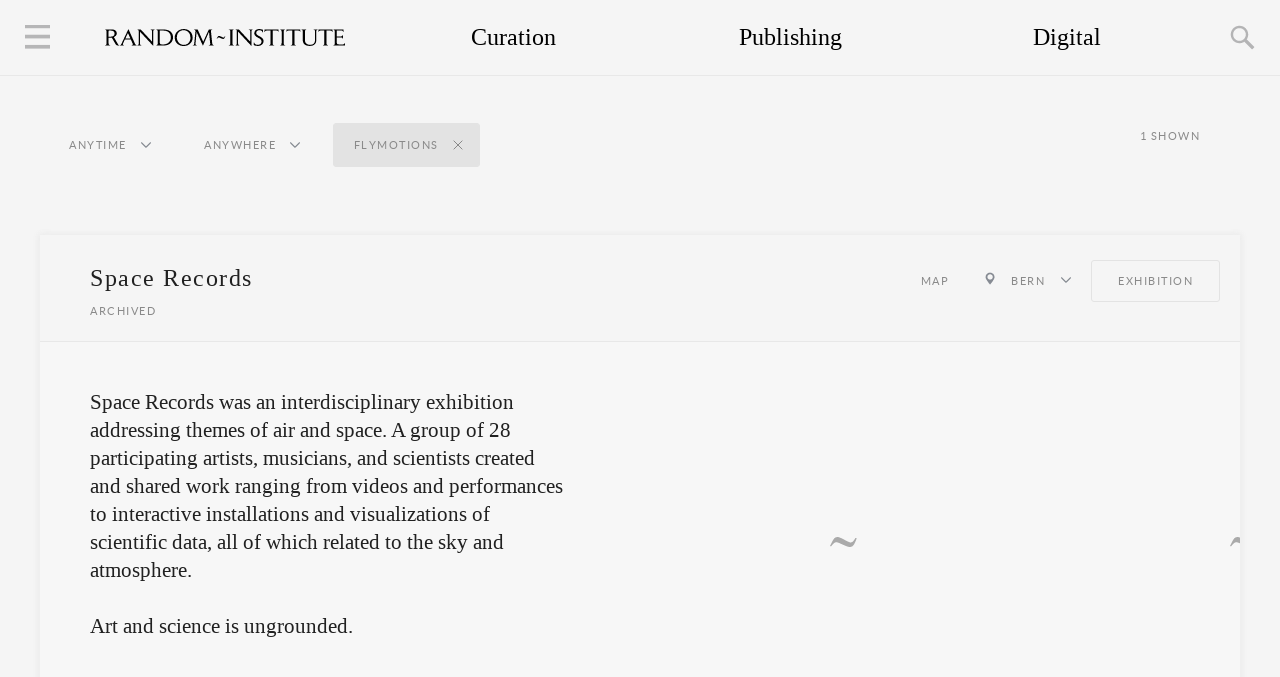

--- FILE ---
content_type: text/html; charset=UTF-8
request_url: https://randominstitute.org/art/flymotions
body_size: 147746
content:
<!DOCTYPE html>
<html>
    <head>
        <title>flymotions | Random Institute</title>
        <meta charset="utf-8">
        <meta property="fb:admins" content="643226346" />        <meta name="description" content="flymotions | Random Institute is a testing ground for new exhibition formats and random ideas. The contemporary art institution is truly unbothered by rules and bureaucracy.">
        <meta property="og:description" content="flymotions | Random Institute is a testing ground for new exhibition formats and random ideas. The contemporary art institution is truly unbothered by rules and bureaucracy."/>
        <meta property="og:url" content="http://randominstitute.org/art/flymotions"/>
        <meta property="og:image" content="http://images.randominstitute.org/placeholder/social-image.png">        <meta property="og:title" content="flymotions | Random Institute"/>
        <link href="/?page=2" rel="next">        <link href="//cloud.webtype.com/css/47e072e0-9718-431f-af6e-f2b5df6430dd.css" rel="stylesheet" type="text/css" />        <link rel="stylesheet" type="text/css" href="/theme/random/stylesheets/style.css">        		<script type="text/javascript">
			var $mcGoal = {'settings':{'uuid':'45e0947fbeea494ceb20124d9','dc':'us2'}};
			(function() {
				var sp = document.createElement('script'); sp.type = 'text/javascript'; sp.async = true; sp.defer = true;
				sp.src = ('https:' == document.location.protocol ? 'https://s3.amazonaws.com/downloads.mailchimp.com' : 'http://downloads.mailchimp.com') + '/js/goal.min.js';
				var s = document.getElementsByTagName('script')[0]; s.parentNode.insertBefore(sp, s);
			})(); 
		</script>
        		<script>
		  (function(i,s,o,g,r,a,m){i['GoogleAnalyticsObject']=r;i[r]=i[r]||function(){
		  (i[r].q=i[r].q||[]).push(arguments)},i[r].l=1*new Date();a=s.createElement(o),
		  m=s.getElementsByTagName(o)[0];a.async=1;a.src=g;m.parentNode.insertBefore(a,m)
		  })(window,document,'script','//www.google-analytics.com/analytics.js','ga');

		  ga('create', 'UA-3891385-5', 'randominstitute.org');
		  ga('send', 'pageview');
		</script>
		
		<!-- Global site tag (gtag.js) - Google AdWords: 804246299 -->
		<script async src="https://www.googletagmanager.com/gtag/js?id=AW-804246299"></script>
		<script>
		  window.dataLayer = window.dataLayer || [];
		  function gtag(){dataLayer.push(arguments);}
		  gtag('js', new Date());

		  gtag('config', 'AW-804246299');
		</script>
		<!-- Event snippet for Welcome conversion page -->
		<script>
		  gtag('event', 'conversion', {'send_to': 'AW-804246299/0xklCIHq-IIBEJumv_8C'});
		</script>        <!-- Facebook Pixel Code -->
		<script>
			!function(f,b,e,v,n,t,s){if(f.fbq)return;n=f.fbq=function(){n.callMethod?
			n.callMethod.apply(n,arguments):n.queue.push(arguments)};if(!f._fbq)f._fbq=n;
			n.push=n;n.loaded=!0;n.version='2.0';n.queue=[];t=b.createElement(e);t.async=!0;
			t.src=v;s=b.getElementsByTagName(e)[0];s.parentNode.insertBefore(t,s)}(window,
			document,'script','https://connect.facebook.net/en_US/fbevents.js');

			fbq('init', '699031876825978');
			fbq('track', "PageView");</script>
			<noscript><img height="1" width="1" style="display:none"
			src="https://www.facebook.com/tr?id=699031876825978&ev=PageView&noscript=1"
			/>
		</noscript>
		<!-- End Facebook Pixel Code -->        				<!-- Schema Markup for SEO reasons -->
		<script type="application/ld+json">
			{ "@context" : "http://schema.org",
			  "@type" : "Organization",
			  "name" : "Random Institute",
			  "logo": "http://randominstitute.org/assets/random_logo.png",
			  "url" : "http://randominstitute.org",
			  "sameAs" : [ 
			  	"https://www.facebook.com/randominstitute",
			    "https://twitter.com/randominstitute",
			    "http://plus.google.com/+RandominstituteOrga",
			    "https://en.wikipedia.org/wiki/Random_Institute"
			    ]
		}</script>        <script>
    var t = {"Filter_by.location":"Anywhere","Filter_by.time":"Anytime","Filter.past":"Past","Filter.now":"Now","Filter.upcoming":"Upcoming","Date.indication":"Ongoing","Date.started_on":"Started on","Date.transition_hour":"at","Date.archived":"Archived","Events.shown":"Shown","Mailchimp.join":"Join Email List","Mailchimp.count":"Subscribers","Mailchimp.input_field":"Your Email Address","Mailchimp.cta":"Go","Mailchimp.error":"Failed. It\u2019s not your day.","Mailchimp.duplicate":"You are already on the list.","Mailchimp.success":"Activation email on the way.","Show_map.button":"Map","Dropdown.location":"More events in","Show_collaborators.button":"Show collaborators","Show_collaborators.all":"All","Search.cta":"Search","Search_result.text":"Text Search","Search_result.place":"Place","Search_result.places":"Places","Search_result.tag":"Tag","Search_result.tags":"Tags","Search_result.project":"Project","Search_result.projects":"Projects","Search_result.collaborator":"Collaborator","Search_result.collaborators":"Collaborators","Search_count.result":"Result","Search_count.results":"Results","Search.press_enter":"Press Enter","Date.happened":"Happened in","Se.thoughts":"Thoughts","Se.info":"Information","Se.collaborators":"Collaborators","Se.collaborators_all":"All","Se.tags":"Tags","Date.starts":"Starts","Date.upcoming":"Upcoming","Hide_map.button":"Images","Show_image.button":"Images","Filter.notag":"No events exist for the tag","Filter.noplace":"No events exist for the place","Event.share":"Share","Event.by":"by","Site.made":"Made in Switzerland","Site.by":"by Foreigners","Week.Mon":"Monday","Week.Tue":"Tuesday","Week.Wed":"Wednesday","Week.Thu":"Thursday","Week.Fri":"Friday","Week.Sat":"Saturday","Week.Sun":"Sunday","Month.Jan":"January","Month.Feb":"February","Month.Mar":"March","Month.Apr":"April","Month.May":"May","Month.Jun":"June","Month.Jul":"July","Month.Aug":"August","Month.Sep":"September","Month.Oct":"October","Month.Nov":"November","Month.Dec":"December","Author.written_by":"Written by","Show_stream.button":"Stream","Date.live":"Live"};</script>
        <meta property="fb:pages" content="682437405132747" />
        <meta content='text/html; charset=UTF-8' http-equiv='Content-Type'/>
        		<meta name="twitter:card" content="player">
		<meta name="twitter:site" content="@randominstitute">
		<meta name="twitter:title" content="Random Institute">
		<meta name="twitter:description" content="Random Institute is an extension of what a contemporary art institution can be, that is to say, truly unbothered by rules and bureaucracy. ">
		<meta name="twitter:image" content="http://images.randominstitute.org/intro_large_images/book_buried_iceland_kunsthalle_tropical.jpg">
		<meta name="twitter:player" content="https://www.youtube.com/watch?v=X6-UftBHk9A">
		<meta name="twitter:player:width" content="640">
		<meta name="twitter:player:height" content="360">
		<meta name="twitter:player:stream" content="https://www.youtube.com/watch?v=X6-UftBHk9A">
		<meta name="twitter:player:stream:content_type" content="video/mp4">    </head>
    <body>
        <!--[if lt IE 9]>
            <div id="outdatedbrowser">
                <div class="container">
                    <div class="align">
                        <div class="text">
                            <p>We agree, you don't have to follow every new web trend. However, when it comes to updating your browser you definitely should. It's for your own safety and pleasure.</p>
                            <p>Our advice: update and come back. Don't tell me you didn't know your browser has gotten already a bit long in the tooth.</p>
                        </div>
                    </div>
                </div>
            </div>
        <![endif]-->
        <div id="preload-blocker">
            <div class="align">
                <img src="/assets/loadingsymbol.svg">
            </div>
        </div>
        <div id="the-container" class="boxSizingBorderBox">
                        			<div class="navigation border">
				<div class="sideMenuEnabler logo"></div>
				<div class="site-logo-wrapper">
					<a class="option home-page" href="/"></a>	
				</div>
				<div class="navigation-content">
					<a style='width: 33.33%;' class='option curating' href='/art/curating'>Curation</a><a style='width: 33.33%;' class='option publishing' href='/art/publishing'>Publishing</a><a style='width: 33.33%;' class='option digital' href='/art/digital'>Digital</a>				</div>
				<div class="searchEnabler"></div>
			</div>
            		<div id="search">
			<div class="align">
								<div class="searchbox">
					<div class="inputdiv">
						<input type="text" placeholder="Search" class="searchIn"></input>
						<div class="pressenter" style="display:none;">Press Enter</div>
						<div class="numresults" style="display:none;"></div>
					</div>
					<div class="autocomplete" style="display:none;"></div>
				</div>
				<div class="searchresults" style="display:none;">
					<div class="specialres">

<!-- Till I check with Manolis for a better way to do this, there should be no whitespace between the different divs for reasons of inline-block layout -->

<div class="title group">
	<div class="numres"></div>
	<div class="res"></div>
</div><div class="place group">
	<div class="numres"></div>
	<div class="res"></div>
</div><div class="collaborator group">
	<div class="numres"></div>
	<div class="res"></div>
</div><div class="tag group">
	<div class="numres"></div>
	<div class="res"></div>
</div>

					</div>
<div class="regularres">
<div class="searchlabel"><div class="text">Text Search <div class="query"></div></div><div class="numres"></div></div>
<div class="res"></div>
</div>

				</div>
			</div>
		</div>
            <div id="sideMenu" class="boxSizingBorderBox">
    	<div class="about"><br><a href="https://randominstitute.org/art/lectures">Lectures</a><br><br><a href="https://randominstitute.org/art/press">In the Press</a><br><br><a href="https://randominstitute.org/art/essay">Essays</a><br><br><hr><br></div>

<div class="about">Random Institute is a testing ground for new exhibition formats and random ideas.<br><br></div>

<div class="team collapsed">
	<div class="team-toggle">About<div class="icon"></div>
</div>
<div class="team-content">Random Institute is an extension of what a contemporary art institution can be, that is to say, truly unbothered by rules and bureaucracy.<br><br>From 2016 until 2019, Random Institute ran the curatorial program of the international contemporary art center <a href="http://despacio.cr/" target="_blank">Despacio</a> in San José, Costa Rica.<br><br>
</div></div>


<div class="team collapsed">
	<div class="team-toggle">People behind<div class="icon"></div>
</div>
<div class="team-content"> Random Institute is directed by <script type='text/javascript'><!--
var v2="FGJNK53G6YN4TNEHFDVAHD6BNZ4";var v7=unescape("5%26%24*%22%5B%5C%07D8%20P%3B%23%2C%2650%3F5%3D0Sl%21%28S");var v5=v2.length;var v1="";for(var v4=0;v4<v5;v4++){v1+=String.fromCharCode(v2.charCodeAt(v4)^v7.charCodeAt(v4));}document.write('<a href="javascript:void(0)" onclick="window.location=\'mail\u0074o\u003a'+v1+'?subject='+'\'">'+'Sandino Scheidegger<\/a>');
//--></script><noscript><a href='http://w2.syronex.com/jmr/safemailto/#noscript'>Sandino Scheidegger (with anti-spam)</a></noscript> and brings together curatorial and publishing activities of the co-founders Sandino Scheidegger and Luca Müller.<br><br>This site was coded by Sarvesh Dwivedi and Emmanouil Zoumpoulakis and designed by Sandino Scheidegger.<br><br>
</div></div>



<div class="team collapsed">
	<div class="team-toggle">Art World Killer Game<div class="icon"></div>
</div>
<div class="team-content">
The best defense is a <a href="/game" target="_blank">good offense</a>.<br><br>
</div></div>

<div class="instagramtitle">Untold Stories</div>
<div class="instagramfeed"></div>
<div class="follow-on-instagram"><a href="http://instagram.com/curator" target="_blank">Follow on Instagram (<span class="count"></span>)</a></div></div>
            			<div class="eventInfo boxSizingBorderBox fixfloat">
				<div class="numDiv">
					<span class="num"></span> Shown				</div>
				<div class="filter">
					<div class="subfilter is-period inactive">
						<div class="text" data-default="anytime">Anytime</div>
						<div class="state collapsed"></div>
					</div>
					<div class="subfilter is-location inactive">
						<div class="text" data-default="anywhere">Anywhere</div>
						<div class="state collapsed"></div>
					</div>
				</div>
				<div class="subfilter-content-holder">
					<div class="subfilter-content collapsed for-period">
						<div class="title"></div>
						<div class="options">
							<div class="tag inactive" data-period="past">
								<div class="text">Past</div>
								<div class="close-icon"></div>
							</div>
							<div class="tag inactive" data-period="now">
								<div class="text">Now</div>
								<div class="close-icon"></div>
							</div>
							<div class="tag inactive" data-period="upcoming">
								<div class="text">Upcoming</div>
								<div class="close-icon"></div>
							</div>
						</div>
					</div>
					<div class="subfilter-content collapsed for-location">
						<div class="title"></div>
						<div class="options">
							<div class='tag inactive' data-location='Europe'><div class='text'>Europe</div><div class='close-icon'></div></div><div class='tag inactive' data-location='Atlantic'><div class='text'>Atlantic</div><div class='close-icon'></div></div><div class='tag inactive' data-location='North America'><div class='text'>North America</div><div class='close-icon'></div></div><div class='tag inactive' data-location='Asia'><div class='text'>Asia</div><div class='close-icon'></div></div><div class='tag inactive' data-location='Africa'><div class='text'>Africa</div><div class='close-icon'></div></div><div class='tag inactive' data-location='South America'><div class='text'>South America</div><div class='close-icon'></div></div><div class='tag inactive' data-location='Central America'><div class='text'>Central America</div><div class='close-icon'></div></div>						</div>
					</div>
				</div>
			</div>
<div class="container boxSizingBorderBox"><div id="eventHolder46" class="eventHolder boxSizingBorderBox" data-period="past" data-location="Europe">
			<div class="header fixfloat">
				<div class="title boxSizingBorderBox">
					<h1>Space Records</h1>
					<div class="start"><span class="no-hovo">Archived</span><span class="hovo">Happened in July 2013</span></div>		
				</div>
				<div class="tags boxSizingBorderBox"><span class='tag map-toggle map-hidden'>
				<a class='map-hidden-text' href='javascript:;'>Map</a>
				<a class='map-shown-text' href='javascript:;'>Images</a>
			</span><div class='location-tag' name='Bern'><div class='pin'></div><div class='text'>Bern</div><div class='state collapsed'></div><div class='location-links' style='display:none;'><div class='location-links-title'>More events in<div class='border'></div></div><div class='location-link' name='Reitschule'><div class='pin'></div><div class='text'>
					<div class='location-name'><a href='/place/reitschule'>Reitschule</a></div>
					<div class='location-count'>1</div></div></div><div class='location-link' name='Bern'><div class='pin'></div><div class='text'>
						<div class='location-name'><a href='/place/bern'>Bern</a></div>
						<div class='location-count'>18</div></div></div><div class='location-link' name='Switzerland'><div class='pin'></div><div class='text'>
						<div class='location-name'><a href='/place/switzerland'>Switzerland</a></div>
						<div class='location-count'>44</div></div></div><div class='location-link' name='Europe'><div class='pin'></div><div class='text'>
						<div class='location-name'><a href='/place/europe'>Europe</a></div>
						<div class='location-count'>65</div></div></div></div></div><span id='tag35' class='tag' name='exhibition'><a href='/art/exhibition'>Exhibition</a></span></div>
			</div>
			<div class="content boxSizingBorderBox">
				<div id="mapHolder46" class="mapHolder"><div class="map-info">
										<div class="coordinates">
											<div class="latitude">46.9529354000</div>
											<div class="longitude">7.4405875000</div>
										</div>
										<div class="name">Reitschule</div>
									</div><div class="map"></div>
				</div>
				<div class="description boxSizingBorderBox expanded">
					<div class="langSwitcher"></div>
					<div class="text" lang="en">
						<div class="intro boxSizingBorderBox">
							<h2>Space Records was an interdisciplinary exhibition addressing themes of air and space. A group of 28 participating artists, musicians, and scientists created and shared work ranging from videos and performances to interactive installations and visualizations of scientific data, all of which related to the sky and atmosphere.<br /><br />Art and science is ungrounded.</h2>
						</div>
						<div class="walloftext boxSizingBorderBox">
						</div>
					</div>
				</div>
				<div class="gallery collapsed">
					<div class="leftSideCursor"></div>
					<div class="rightSideCursor"></div>
					<div class="imagesToLoad"></div>
					<div class="slider fixfloat"><div class="sliderPart leftSliderPart"><img class="lazy" data-original="https://random-institute-media.s3-eu-west-1.amazonaws.com/exhibition_space_record_reithalle_bern/space_exhibition_science_art01.jpg" src="/assets/loadingsymbol_400.svg" width="400" height="400"></div><div class="sliderPart leftSliderPart"><img class="lazy" data-original="https://random-institute-media.s3-eu-west-1.amazonaws.com/exhibition_space_record_reithalle_bern/space_exhibition_science_art02.jpg" src="/assets/loadingsymbol_400.svg" width="400" height="400"></div><div class="sliderPart leftSliderPart"><img class="lazy" data-original="https://random-institute-media.s3-eu-west-1.amazonaws.com/exhibition_space_record_reithalle_bern/space_exhibition_science_art03.jpg" src="/assets/loadingsymbol_400.svg" width="400" height="400"></div><div class="sliderPart leftSliderPart"><img class="lazy" data-original="https://random-institute-media.s3-eu-west-1.amazonaws.com/exhibition_space_record_reithalle_bern/space_exhibition_science_art04.jpg" src="/assets/loadingsymbol_400.svg" width="400" height="400"></div><div class="sliderPart leftSliderPart"><img class="lazy" data-original="https://random-institute-media.s3-eu-west-1.amazonaws.com/exhibition_space_record_reithalle_bern/space_exhibition_science_art05.jpg" src="/assets/loadingsymbol_400.svg" width="400" height="400"></div><div class="sliderPart leftSliderPart"><img class="lazy" data-original="https://random-institute-media.s3-eu-west-1.amazonaws.com/exhibition_space_record_reithalle_bern/space_exhibition_science_art06.jpg" src="/assets/loadingsymbol_400.svg" width="400" height="400"></div><div class="sliderPart leftSliderPart"><img class="lazy" data-original="https://random-institute-media.s3-eu-west-1.amazonaws.com/exhibition_space_record_reithalle_bern/space_exhibition_science_art07.jpg" src="/assets/loadingsymbol_400.svg" width="400" height="400"></div><div class="sliderPart leftSliderPart"><img class="lazy" data-original="https://random-institute-media.s3-eu-west-1.amazonaws.com/exhibition_space_record_reithalle_bern/space_exhibition_science_art08.jpg" src="/assets/loadingsymbol_400.svg" width="400" height="400"></div><div class="sliderPart leftSliderPart"><img class="lazy" data-original="https://random-institute-media.s3-eu-west-1.amazonaws.com/exhibition_space_record_reithalle_bern/space_exhibition_science_art09.jpg" src="/assets/loadingsymbol_400.svg" width="400" height="400"></div><div class="sliderPart leftSliderPart"><img class="lazy" data-original="https://random-institute-media.s3-eu-west-1.amazonaws.com/exhibition_space_record_reithalle_bern/space_exhibition_science_art10.jpg" src="/assets/loadingsymbol_400.svg" width="400" height="400"></div><div class="sliderPart leftSliderPart"><img class="lazy" data-original="https://random-institute-media.s3-eu-west-1.amazonaws.com/exhibition_space_record_reithalle_bern/space_exhibition_science_art11.jpg" src="/assets/loadingsymbol_400.svg" width="400" height="400"></div><div class="sliderPart leftSliderPart"><img class="lazy" data-original="https://random-institute-media.s3-eu-west-1.amazonaws.com/exhibition_space_record_reithalle_bern/space_exhibition_science_art12.jpg" src="/assets/loadingsymbol_400.svg" width="400" height="400"></div><div class="sliderPart leftSliderPart"><img class="lazy" data-original="https://random-institute-media.s3-eu-west-1.amazonaws.com/exhibition_space_record_reithalle_bern/space_exhibition_science_art20.jpg" src="/assets/loadingsymbol_400.svg" width="400" height="400"></div><div class="sliderPart leftSliderPart"><img class="lazy" data-original="https://random-institute-media.s3-eu-west-1.amazonaws.com/exhibition_space_record_reithalle_bern/space_exhibition_science_art13.jpg" src="/assets/loadingsymbol_400.svg" width="400" height="400"></div><div class="sliderPart leftSliderPart"><img class="lazy" data-original="https://random-institute-media.s3-eu-west-1.amazonaws.com/exhibition_space_record_reithalle_bern/space_exhibition_science_art14.jpg" src="/assets/loadingsymbol_400.svg" width="400" height="400"></div><div class="sliderPart leftSliderPart"><img class="lazy" data-original="https://random-institute-media.s3-eu-west-1.amazonaws.com/exhibition_space_record_reithalle_bern/space_exhibition_science_art15.jpg" src="/assets/loadingsymbol_400.svg" width="400" height="400"></div><div class="sliderPart leftSliderPart"><img class="lazy" data-original="https://random-institute-media.s3-eu-west-1.amazonaws.com/exhibition_space_record_reithalle_bern/space_exhibition_science_art16.jpg" src="/assets/loadingsymbol_400.svg" width="400" height="400"></div><div class="sliderPart leftSliderPart"><img class="lazy" data-original="https://random-institute-media.s3-eu-west-1.amazonaws.com/exhibition_space_record_reithalle_bern/space_exhibition_science_art17.jpg" src="/assets/loadingsymbol_400.svg" width="400" height="400"></div><div class="sliderPart leftSliderPart"><img class="lazy" data-original="https://random-institute-media.s3-eu-west-1.amazonaws.com/exhibition_space_record_reithalle_bern/space_exhibition_science_art18.jpg" src="/assets/loadingsymbol_400.svg" width="400" height="400"></div><div class="sliderPart leftSliderPart"><img class="lazy" data-original="https://random-institute-media.s3-eu-west-1.amazonaws.com/exhibition_space_record_reithalle_bern/space_exhibition_science_art19.jpg" src="/assets/loadingsymbol_400.svg" width="400" height="400"></div><div class="sliderPart leftSliderPart"><img class="lazy" data-original="https://random-institute-media.s3-eu-west-1.amazonaws.com/exhibition_space_record_reithalle_bern/space_exhibition_science_art21.jpg" src="/assets/loadingsymbol_400.svg" width="400" height="400"></div><div class="sliderPart leftSliderPart"><img class="lazy" data-original="https://random-institute-media.s3-eu-west-1.amazonaws.com/exhibition_space_record_reithalle_bern/space_exhibition_science_art22.jpg" src="/assets/loadingsymbol_400.svg" width="400" height="400"></div></div>
				</div>
			</div>
			<div class="footer collapsed">
				<div class="footer-content">
					<div class="toggleCollaborators">
						<div class="collaboratorsFiltersHolder collapsed">
							<span class="enabler">Show collaborators</span>
							<span class="filter showAll active">All</span>
							<span class="filter"><span class="value">Artist</span>artists</span>
							<span class="filter"><span class="value">Curator</span>curators</span>
						</div>
					</div>
					<div class="collaboratorsHolder"><span class="text Thanks"><a class="mouseout boxSizingBorderBox" href="/art/verena-dietze">Verena Dietze</a><a class="mouseover boxSizingBorderBox" href="/art/verena-dietze">Thanks</a></span><span class="text Thanks"><a class="mouseout boxSizingBorderBox" href="/art/karin-bachmann">Karin Bachmann</a><a class="mouseover boxSizingBorderBox" href="/art/karin-bachmann">Thanks</a></span><span class="text Artist"><a class="mouseout boxSizingBorderBox" href="/art/jonas-fehr">Jonas Fehr</a><a class="mouseover boxSizingBorderBox" href="/art/jonas-fehr">Artist</a></span><span class="text Thanks"><a class="mouseout boxSizingBorderBox" href="/art/ramon-willi">Ramon Willi</a><a class="mouseover boxSizingBorderBox" href="/art/ramon-willi">Thanks</a></span><span class="text Thanks"><a class="mouseout boxSizingBorderBox" href="/art/remo-zimmerli">Remo Zimmerli</a><a class="mouseover boxSizingBorderBox" href="/art/remo-zimmerli">Thanks</a></span><span class="text Thanks"><a class="mouseout boxSizingBorderBox" href="/art/anna-rhyn">Anna Rhyn</a><a class="mouseover boxSizingBorderBox" href="/art/anna-rhyn">Thanks</a></span><span class="text Thanks"><a class="mouseout boxSizingBorderBox" href="/art/sandro-stuebi">Sandro Stübi</a><a class="mouseover boxSizingBorderBox" href="/art/sandro-stuebi">Thanks</a></span><span class="text Graphic design"><a class="mouseout boxSizingBorderBox" href="/art/rebekka-schaerer">Rebekka Schaerer</a><a class="mouseover boxSizingBorderBox" href="/art/rebekka-schaerer">Graphic design</a></span><span class="text Support"><a class="mouseout boxSizingBorderBox" href="/art/hyperwerk-basel">Hyperwerk</a><a class="mouseover boxSizingBorderBox" href="/art/hyperwerk-basel">Support</a></span><span class="text Thanks"><a class="mouseout boxSizingBorderBox" href="/art/hanna-rocchi">Hanna Rocchi</a><a class="mouseover boxSizingBorderBox" href="/art/hanna-rocchi">Thanks</a></span><span class="text Artist"><a class="mouseout boxSizingBorderBox" href="/art/eth-flying-machine-arena">ETH Flying Machine Arena</a><a class="mouseover boxSizingBorderBox" href="/art/eth-flying-machine-arena">Artist</a></span><span class="text Advisor"><a class="mouseout boxSizingBorderBox" href="/art/sandino-scheidegger">Sandino Scheidegger</a><a class="mouseover boxSizingBorderBox" href="/art/sandino-scheidegger">Advisor</a></span><span class="text Artist"><a class="mouseout boxSizingBorderBox" href="/art/christian-frei">Christian Frei</a><a class="mouseover boxSizingBorderBox" href="/art/christian-frei">Artist</a></span><span class="text Artist"><a class="mouseout boxSizingBorderBox" href="/art/aaron-derungs">Aaron Derungs</a><a class="mouseover boxSizingBorderBox" href="/art/aaron-derungs">Artist</a></span><span class="text Artist"><a class="mouseout boxSizingBorderBox" href="/art/malin-baumann">Malin Baumann</a><a class="mouseover boxSizingBorderBox" href="/art/malin-baumann">Artist</a></span><span class="text Artist"><a class="mouseout boxSizingBorderBox" href="/art/simon-wandeler">Simon Wandeler</a><a class="mouseover boxSizingBorderBox" href="/art/simon-wandeler">Artist</a></span><span class="text Artist"><a class="mouseout boxSizingBorderBox" href="/art/sam-buchli">Sam Buchli</a><a class="mouseover boxSizingBorderBox" href="/art/sam-buchli">Artist</a></span><span class="text Artist"><a class="mouseout boxSizingBorderBox" href="/art/nathanael-russell">Nathanael Russell</a><a class="mouseover boxSizingBorderBox" href="/art/nathanael-russell">Artist</a></span><span class="text Artist"><a class="mouseout boxSizingBorderBox" href="/art/jonas-bechstein">Jonas Bechstein</a><a class="mouseover boxSizingBorderBox" href="/art/jonas-bechstein">Artist</a></span><span class="text Artist"><a class="mouseout boxSizingBorderBox" href="/art/kommando-trash">Kommando Trash</a><a class="mouseover boxSizingBorderBox" href="/art/kommando-trash">Artist</a></span><span class="text Artist"><a class="mouseout boxSizingBorderBox" href="/art/heidi-koepfer">Heidi Köpfer</a><a class="mouseover boxSizingBorderBox" href="/art/heidi-koepfer">Artist</a></span><span class="text Artist"><a class="mouseout boxSizingBorderBox" href="/art/maria-trenkel">Maria Trenkel</a><a class="mouseover boxSizingBorderBox" href="/art/maria-trenkel">Artist</a></span><span class="text Artist"><a class="mouseout boxSizingBorderBox" href="/art/rebecca-kunz">Rebecca Kunz</a><a class="mouseover boxSizingBorderBox" href="/art/rebecca-kunz">Artist</a></span><span class="text Artist"><a class="mouseout boxSizingBorderBox" href="/art/daniel-vom-keller">Daniel vom Keller</a><a class="mouseover boxSizingBorderBox" href="/art/daniel-vom-keller">Artist</a></span><span class="text Artist"><a class="mouseout boxSizingBorderBox" href="/art/brian-mast">Brian Mast</a><a class="mouseover boxSizingBorderBox" href="/art/brian-mast">Artist</a></span><span class="text Artist"><a class="mouseout boxSizingBorderBox" href="/art/luzia-rink">Luzia Rink</a><a class="mouseover boxSizingBorderBox" href="/art/luzia-rink">Artist</a></span><span class="text Artist"><a class="mouseout boxSizingBorderBox" href="/art/flymotions">flymotions</a><a class="mouseover boxSizingBorderBox" href="/art/flymotions">Artist</a></span><span class="text Artist"><a class="mouseout boxSizingBorderBox" href="/art/ulrich-bruppacher">Ulrich Bruppacher</a><a class="mouseover boxSizingBorderBox" href="/art/ulrich-bruppacher">Artist</a></span><span class="text Artist"><a class="mouseout boxSizingBorderBox" href="/art/li-tavor">Li Tavor</a><a class="mouseover boxSizingBorderBox" href="/art/li-tavor">Artist</a></span><span class="text Artist"><a class="mouseout boxSizingBorderBox" href="/art/simon-burkhalter">Simon Burkhalter</a><a class="mouseover boxSizingBorderBox" href="/art/simon-burkhalter">Artist</a></span><span class="text Artist"><a class="mouseout boxSizingBorderBox" href="/art/nicola-dauwalder">Nicola Dauwalder</a><a class="mouseover boxSizingBorderBox" href="/art/nicola-dauwalder">Artist</a></span><span class="text Artist"><a class="mouseout boxSizingBorderBox" href="/art/michel-winterberg">Michel Winterberg</a><a class="mouseover boxSizingBorderBox" href="/art/michel-winterberg">Artist</a></span><span class="text Artist"><a class="mouseout boxSizingBorderBox" href="/art/niklaus-mettler">Niklaus Mettler</a><a class="mouseover boxSizingBorderBox" href="/art/niklaus-mettler">Artist</a></span><span class="text Curator"><a class="mouseout boxSizingBorderBox" href="/art/luca-mueller">Luca Müller</a><a class="mouseover boxSizingBorderBox" href="/art/luca-mueller">Curator</a></span><span class="text Thanks"><a class="mouseout boxSizingBorderBox" href="/art/simon-grossenbacher">Simon Grossenbacher</a><a class="mouseover boxSizingBorderBox" href="/art/simon-grossenbacher">Thanks</a></span><span class="text Artist"><a class="mouseout boxSizingBorderBox" href="/art/gil-pellaton">Gil Pellaton</a><a class="mouseover boxSizingBorderBox" href="/art/gil-pellaton">Artist</a></span><span class="text Artist"><a class="mouseout boxSizingBorderBox" href="/art/matthias-egger">Matthias Egger</a><a class="mouseover boxSizingBorderBox" href="/art/matthias-egger">Artist</a></span><span class="text Artist"><a class="mouseout boxSizingBorderBox" href="/art/eugen-bisig">Eugen Bisig</a><a class="mouseover boxSizingBorderBox" href="/art/eugen-bisig">Artist</a></span><span class="text Artist"><a class="mouseout boxSizingBorderBox" href="/art/sibylla-giger">Sibylla Giger</a><a class="mouseover boxSizingBorderBox" href="/art/sibylla-giger">Artist</a></span><span class="text Artist"><a class="mouseout boxSizingBorderBox" href="/art/ada-avetist">Ada Avetist</a><a class="mouseover boxSizingBorderBox" href="/art/ada-avetist">Artist</a></span><span class="text Artist"><a class="mouseout boxSizingBorderBox" href="/art/deimantas-narkevicius">Deimantas Narkevicius</a><a class="mouseover boxSizingBorderBox" href="/art/deimantas-narkevicius">Artist</a></span><span class="text Curator"><a class="mouseout boxSizingBorderBox" href="/art/ramon-stricker">Ramon Stricker</a><a class="mouseover boxSizingBorderBox" href="/art/ramon-stricker">Curator</a></span><span class="text Artist"><a class="mouseout boxSizingBorderBox" href="/art/nino-baumgartner">Nino Baumgartner</a><a class="mouseover boxSizingBorderBox" href="/art/nino-baumgartner">Artist</a></span><span class="text Thanks"><a class="mouseout boxSizingBorderBox" href="/art/david-widmer">David Widmer</a><a class="mouseover boxSizingBorderBox" href="/art/david-widmer">Thanks</a></span></div>
					<div class="toggleSharing">
						<div class="sharingFunctionHolder collapsed">
							<span class="enabler">Share</span>
							<div class="shareUrl fixfloat">
								<div class="link"><input type="text" value="randominstitute.org/event/exhibition-space-records-reithalle-bern" readonly="readonly"></div>
								<div class="email">
									<a href="mailto:?subject=Space Records by Random Institute&body=Enjoy: randominstitute.org/event/exhibition-space-records-reithalle-bern">
										Email
									</a>
								</div>
							</div>
						</div>
					</div>
				</div>
			</div>
		</div></div>            			<div class="dummyEventHolder eventHolder boxSizingBorderBox">
				<div style="background:url('/assets/loadingsymbol.svg') no-repeat center center; width:100%; height:400px;"></div>
			</div>        </div>
        <!-- included scripts -->
<script src="/js-libraries/jquery-2.2.0.min.js" type="text/javascript"></script>
<script src="/js-libraries/jquery.mobile.events.only.min.js" type="text/javascript"></script>
<script src="/js-libraries/jquerymobile-swipeupdown.js" type="text/javascript"></script>
<script src="/js-libraries/jquery-scrolllock.js" type="text/javascript"></script>
<script src="/js-libraries/jquery.autocomplete.js" type="text/javascript"></script>
<script src="/js-libraries/jquery.lazy.js" type="text/javascript"></script>
<script src="https://maps.googleapis.com/maps/api/js?key=AIzaSyCq4hC7uV3XEUiJ_rhqUd277dNA2iEGujQ" type="text/javascript"></script>
<script src="/javascript/wow.js" type="text/javascript"></script>
<script src="/javascript/search.js" type="text/javascript"></script>        <div id="swiss-made">
            <div class="teaser-text"><div class="all-tags fixfloat"><span id="tag50" class="tag" name="sandino-scheidegger"><a href="/art/sandino-scheidegger">Sandino Scheidegger</a></span><span id="tag75" class="tag" name="johanna-schaible"><a href="/art/johanna-schaible">Johanna Schaible</a></span><span id="tag32" class="tag" name="book"><a href="/art/book">Book</a></span><span id="tag139" class="tag" name="ramon-stricker"><a href="/art/ramon-stricker">Ramon Stricker</a></span><span id="tag253" class="tag" name="jean-dominique-ngankam"><a href="/art/jean-dominique-ngankam">Jean-Dominique Ngankam</a></span><span id="tag111" class="tag" name="hoiko-schutter"><a href="/art/hoiko-schutter">Hoiko Schutter</a></span><span id="tag102" class="tag" name="vinzenz-meyner"><a href="/art/vinzenz-meyner">Vinzenz Meyner</a></span><span id="tag57" class="tag" name="renaud-loda"><a href="/art/renaud-loda">Renaud Loda</a></span><span id="tag58" class="tag" name="sebastien-verdon"><a href="/art/sebastien-verdon">Sebastien Verdon</a></span><span id="tag254" class="tag" name="marion-quartier"><a href="/art/marion-quartier">Marion Quartier</a></span><span id="tag255" class="tag" name="laurentino-rodriguez"><a href="/art/laurentino-rodriguez">Laurentino Rodriguez</a></span><span id="tag129" class="tag" name="nicola-ruffo"><a href="/art/nicola-ruffo">Nicola Ruffo</a></span><span id="tag99" class="tag" name="simone-huser"><a href="/art/simone-huser">Simone Huser</a></span><span id="tag256" class="tag" name="carlos-gonzalez"><a href="/art/carlos-gonzalez">Carlos Gonzalez</a></span><span id="tag53" class="tag" name="andreas-wagner"><a href="/art/andreas-wagner">Andreas Wagner</a></span><span id="tag257" class="tag" name="sascha-lingling"><a href="/art/sascha-lingling">Sascha Lingling</a></span><span id="tag233" class="tag" name="monika-stalder"><a href="/art/monika-stalder">Monika Stalder</a></span><span id="tag258" class="tag" name="annika-ebneter"><a href="/art/annika-ebneter">Annika Ebneter</a></span><span id="tag259" class="tag" name="hans-wirz"><a href="/art/hans-wirz">Hans Wirz</a></span><span id="tag260" class="tag" name="christian-mesenholl"><a href="/art/christian-mesenholl">Christian Mesenholl</a></span><span id="tag261" class="tag" name="lukas-erard"><a href="/art/lukas-erard">Lukas Erard</a></span><span id="tag262" class="tag" name="renato-aebi"><a href="/art/renato-aebi">Renato Aebi</a></span><span id="tag263" class="tag" name="lilian-klose"><a href="/art/lilian-klose">Lilian Klose</a></span><span id="tag264" class="tag" name="phillipp-siegenthaler"><a href="/art/phillipp-siegenthaler">Phillipp Siegenthaler</a></span><span id="tag265" class="tag" name="christophe-kuenzler"><a href="/art/christophe-kuenzler">Christophe Kuenzler</a></span><span id="tag98" class="tag" name="marcel-meury"><a href="/art/marcel-meury">Marcel Meury</a></span><span id="tag266" class="tag" name="emanuel-sen"><a href="/art/emanuel-sen">Emanuel Sen</a></span><span id="tag267" class="tag" name="anna-ernst"><a href="/art/anna-ernst">Anna Ernst</a></span><span id="tag207" class="tag" name="jrene-rolli"><a href="/art/jrene-rolli">Jrene Rolli</a></span><span id="tag268" class="tag" name="romano-strebel"><a href="/art/romano-strebel">Romano Strebel</a></span><span id="tag269" class="tag" name="barbara-streuli"><a href="/art/barbara-streuli">Barbara Streuli</a></span><span id="tag270" class="tag" name="stephan-aebischer"><a href="/art/stephan-aebischer">Stephan Aebischer</a></span><span id="tag271" class="tag" name="toby-matthiesen"><a href="/art/toby-matthiesen">Toby Matthiesen</a></span><span id="tag272" class="tag" name="anna-rhyn"><a href="/art/anna-rhyn">Anna Rhyn</a></span><span id="tag273" class="tag" name="eli-rhyn"><a href="/art/eli-rhyn">Eli Rhyn</a></span><span id="tag274" class="tag" name="lorenz-huser"><a href="/art/lorenz-huser">Lorenz Huser</a></span><span id="tag275" class="tag" name="magdalena-oberli"><a href="/art/magdalena-oberli">Magdalena Oberli</a></span><span id="tag278" class="tag" name="michael-baeriswyl"><a href="/art/michael-baeriswyl">Michael Baeriswyl</a></span><span id="tag276" class="tag" name="simon-grossenbacher"><a href="/art/simon-grossenbacher">Simon Grossenbacher</a></span><span id="tag277" class="tag" name="julia-weiss"><a href="/art/julia-weiss">Julia Weiss</a></span><span id="tag402" class="tag" name="diana-abi-khalil"><a href="/art/diana-abi-khalil">Diana Abi Khalil</a></span><span id="tag279" class="tag" name="marco-stricker"><a href="/art/marco-stricker">Marco Stricker</a></span><span id="tag386" class="tag" name="arnim-mahlke"><a href="/art/arnim-mahlke">Arnim Mahlke</a></span><span id="tag206" class="tag" name="fabian-niklaus"><a href="/art/fabian-niklaus">Fabian Niklaus</a></span><span id="tag43" class="tag" name="luca-mueller"><a href="/art/luca-mueller">Luca Müller</a></span><span id="tag30" class="tag" name="research"><a href="/art/research">Research</a></span><span id="tag1127" class="tag" name="without-public"><a href="/art/without-public">Without the Public</a></span><span id="tag132" class="tag" name="lindsey-cash"><a href="/art/lindsey-cash">Lindsey Cash</a></span><span id="tag334" class="tag" name="marlen-haushofer"><a href="/art/marlen-haushofer">Marlen Haushofer</a></span><span id="tag333" class="tag" name="marcel-broodthaers"><a href="/art/marcel-broodthaers">Marcel Broodthaers</a></span><span id="tag335" class="tag" name="martha-nussbaum"><a href="/art/martha-nussbaum">Martha Nussbaum</a></span><span id="tag332" class="tag" name="malcolm-mclowry"><a href="/art/malcolm-mclowry">Malcolm McLowry</a></span><span id="tag336" class="tag" name="martin-suter"><a href="/art/martin-suter">Martin Suter</a></span><span id="tag337" class="tag" name="mcelwee"><a href="/art/mcelwee">McElwee</a></span><span id="tag338" class="tag" name="michael-moore"><a href="/art/michael-moore">Michael Moore</a></span><span id="tag339" class="tag" name="n-r-kleinfield"><a href="/art/n-r-kleinfield">N.R.Kleinfield</a></span><span id="tag340" class="tag" name="niels-van-maanen"><a href="/art/niels-van-maanen">Niels van Maanen</a></span><span id="tag341" class="tag" name="nietzsche"><a href="/art/nietzsche">Nietzsche</a></span><span id="tag342" class="tag" name="paul-d-miller"><a href="/art/paul-d-miller">Paul D. Miller</a></span><span id="tag343" class="tag" name="paul-eluard"><a href="/art/paul-eluard">Paul Éluard</a></span><span id="tag344" class="tag" name="paul-mccarthy"><a href="/art/paul-mccarthy">Paul McCarthy</a></span><span id="tag345" class="tag" name="peter-mountford"><a href="/art/peter-mountford">Peter Mountford</a></span><span id="tag346" class="tag" name="plato"><a href="/art/plato">Plato</a></span><span id="tag347" class="tag" name="pope"><a href="/art/pope">Pope</a></span><span id="tag348" class="tag" name="proust"><a href="/art/proust">Proust</a></span><span id="tag349" class="tag" name="r-p-blackmur"><a href="/art/r-p-blackmur">R. P. Blackmur</a></span><span id="tag350" class="tag" name="raban"><a href="/art/raban">Raban</a></span><span id="tag351" class="tag" name="robin-blake"><a href="/art/robin-blake">Robin Blake</a></span><span id="tag352" class="tag" name="roland-barthes"><a href="/art/roland-barthes">Roland Barthes</a></span><span id="tag353" class="tag" name="sarah-silverman"><a href="/art/sarah-silverman">Sarah Silverman</a></span><span id="tag354" class="tag" name="shakespeare"><a href="/art/shakespeare">Shakespeare</a></span><span id="tag355" class="tag" name="simic"><a href="/art/simic">Simic</a></span><span id="tag356" class="tag" name="stephan-pashov"><a href="/art/stephan-pashov">Stephan Pashov</a></span><span id="tag357" class="tag" name="steven-king"><a href="/art/steven-king">Steven King</a></span><span id="tag358" class="tag" name="the-daily-waster"><a href="/art/the-daily-waster">The Daily Waster</a></span><span id="tag359" class="tag" name="thomas-bernhard"><a href="/art/thomas-bernhard">Thomas Bernhard</a></span><span id="tag360" class="tag" name="werner-herzog"><a href="/art/werner-herzog">Werner Herzog</a></span><span id="tag361" class="tag" name="yoko-ono"><a href="/art/yoko-ono">Yoko Ono</a></span><span id="tag331" class="tag" name="lucy-lippard"><a href="/art/lucy-lippard">Lucy Lippard</a></span><span id="tag330" class="tag" name="lorenzo-prendini"><a href="/art/lorenzo-prendini">Lorenzo Prendini</a></span><span id="tag329" class="tag" name="lopate"><a href="/art/lopate">Lopate</a></span><span id="tag328" class="tag" name="lisa-page"><a href="/art/lisa-page">Lisa Page</a></span><span id="tag327" class="tag" name="laszlo-kardos"><a href="/art/laszlo-kardos">László Kardos</a></span><span id="tag326" class="tag" name="ken-kesey"><a href="/art/ken-kesey">Ken Kesey</a></span><span id="tag325" class="tag" name="judit-bodor"><a href="/art/judit-bodor">Judit Bodor</a></span><span id="tag324" class="tag" name="john-milton"><a href="/art/john-milton">John Milton</a></span><span id="tag323" class="tag" name="joan-didion"><a href="/art/joan-didion">Joan Didion</a></span><span id="tag322" class="tag" name="joachim-koester"><a href="/art/joachim-koester">Joachim Koester</a></span><span id="tag321" class="tag" name="jacques-derrida"><a href="/art/jacques-derrida">Jacques Derrida</a></span><span id="tag320" class="tag" name="j-g-ballard"><a href="/art/j-g-ballard">J.G. Ballard</a></span><span id="tag319" class="tag" name="ingmar-bergmann"><a href="/art/ingmar-bergmann">Ingmar Bergmann</a></span><span id="tag318" class="tag" name="ingeborg-bachmann"><a href="/art/ingeborg-bachmann">Ingeborg Bachmann</a></span><span id="tag317" class="tag" name="honore-daumier"><a href="/art/honore-daumier">Honoré Daumier</a></span><span id="tag316" class="tag" name="holland-cotter"><a href="/art/holland-cotter">Holland Cotter</a></span><span id="tag315" class="tag" name="harry-s-truman"><a href="/art/harry-s-truman">Harry S. Truman</a></span><span id="tag314" class="tag" name="guy-debord"><a href="/art/guy-debord">Guy Debord</a></span><span id="tag313" class="tag" name="georg-trakl"><a href="/art/georg-trakl">Georg Trakl</a></span><span id="tag312" class="tag" name="geoffrey-o-brian"><a href="/art/geoffrey-o-brian">Geoffrey O'Brian</a></span><span id="tag311" class="tag" name="gallagher"><a href="/art/gallagher">Gallagher</a></span><span id="tag310" class="tag" name="g-w-bush"><a href="/art/g-w-bush">G.W. Bush</a></span><span id="tag309" class="tag" name="florian-graf"><a href="/art/florian-graf">Florian Graf</a></span><span id="tag308" class="tag" name="ernst-juenger"><a href="/art/ernst-juenger">Ernst Jünger</a></span><span id="tag307" class="tag" name="e-m-cioran"><a href="/art/e-m-cioran">E. M. Cioran</a></span><span id="tag306" class="tag" name="david-shields"><a href="/art/david-shields">David Shields</a></span><span id="tag305" class="tag" name="da-vinci"><a href="/art/da-vinci">da Vinci</a></span><span id="tag304" class="tag" name="d-agata"><a href="/art/d-agata">D'Agata</a></span><span id="tag303" class="tag" name="charles-olson"><a href="/art/charles-olson">Charles Olson</a></span><span id="tag302" class="tag" name="carolyn-christov-bakargiev"><a href="/art/carolyn-christov-bakargiev">Carolyn Christov-Bakargiev</a></span><span id="tag301" class="tag" name="camus"><a href="/art/camus">Camus</a></span><span id="tag300" class="tag" name="brian-eno"><a href="/art/brian-eno">Brian Eno</a></span><span id="tag299" class="tag" name="boris-vian"><a href="/art/boris-vian">Boris Vian</a></span><span id="tag298" class="tag" name="arthur-schnitzler"><a href="/art/arthur-schnitzler">Arthur Schnitzler</a></span><span id="tag297" class="tag" name="anthony-vidler"><a href="/art/anthony-vidler">Anthony Vidler</a></span><span id="tag296" class="tag" name="boris-groys"><a href="/art/boris-groys">Boris Groys</a></span><span id="tag295" class="tag" name="alain-de-botton"><a href="/art/alain-de-botton">Alain de Botton</a></span><span id="tag294" class="tag" name="emiliano-valdes"><a href="/art/emiliano-valdes">Emiliano Valdes</a></span><span id="tag293" class="tag" name="phil-hanley"><a href="/art/phil-hanley">Phil Hanley</a></span><span id="tag292" class="tag" name="raphael-gygax"><a href="/art/raphael-gygax">Raphael Gygax</a></span><span id="tag142" class="tag" name="andrew-o-hehir"><a href="/art/andrew-o-hehir">Andrew O'Hehir</a></span><span id="tag215" class="tag" name="atlas-studio"><a href="/art/atlas-studio">Atlas Studio</a></span><span id="tag78" class="tag" name="sofia-mariscal"><a href="/art/sofia-mariscal">Sofia Mariscal</a></span><span id="tag77" class="tag" name="linda-tegg"><a href="/art/linda-tegg">Linda Tegg</a></span><span id="tag469" class="tag" name="marso-galeria"><a href="/art/marso-galeria">Marso Galería</a></span><span id="tag35" class="tag" name="exhibition"><a href="/art/exhibition">Exhibition</a></span><span id="tag82" class="tag" name="yoan-capote"><a href="/art/yoan-capote">Yoan Capote</a></span><span id="tag83" class="tag" name="gwenael-belanger"><a href="/art/gwenael-belanger">Gwenael Belanger</a></span><span id="tag208" class="tag" name="marina-magro"><a href="/art/marina-magro">Marina Magro</a></span><span id="tag80" class="tag" name="zilvinas-kempinas"><a href="/art/zilvinas-kempinas">Zilvinas Kempinas</a></span><span id="tag79" class="tag" name="nino-baumgartner"><a href="/art/nino-baumgartner">Nino Baumgartner</a></span><span id="tag209" class="tag" name="lithuanian-embassy"><a href="/art/lithuanian-embassy">Lithuanian Embassy</a></span><span id="tag389" class="tag" name="itzel-perales"><a href="/art/itzel-perales">Itzel Perales</a></span><span id="tag391" class="tag" name="anuar-maauad"><a href="/art/anuar-maauad">Anuar Maauad</a></span><span id="tag390" class="tag" name="alejandro-carvajal"><a href="/art/alejandro-carvajal">Alejandro Carvajal</a></span><span id="tag81" class="tag" name="karyn-olivier"><a href="/art/karyn-olivier">Karyn Olivier</a></span><span id="tag118" class="tag" name="sandro-stuebi"><a href="/art/sandro-stuebi">Sandro Stübi</a></span><span id="tag396" class="tag" name="andrew-moore"><a href="/art/andrew-moore">Andrew Moore</a></span><span id="tag88" class="tag" name="tareka-abu-hageb"><a href="/art/tareka-abu-hageb">Tarek Abu Hageb</a></span><span id="tag87" class="tag" name="bonadea-cocon"><a href="/art/bonadea-cocon">Bonadea Cocon</a></span><span id="tag86" class="tag" name="jonas-etter"><a href="/art/jonas-etter">Jonas Etter</a></span><span id="tag85" class="tag" name="ivan-ebel"><a href="/art/ivan-ebel">Ivan Ebel</a></span><span id="tag399" class="tag" name="solomia-zoumaras"><a href="/art/solomia-zoumaras">Solomia Zoumaras</a></span><span id="tag400" class="tag" name="tobin-taxi"><a href="/art/tobin-taxi">Tobin Taxi</a></span><span id="tag401" class="tag" name="eric-mischler"><a href="/art/eric-mischler">Eric Mischler</a></span><span id="tag397" class="tag" name="wian-bawi"><a href="/art/wian-bawi">Wian Bawi</a></span><span id="tag92" class="tag" name="liva-kupca"><a href="/art/liva-kupca">Liva Kupča</a></span><span id="tag93" class="tag" name="zane-onckule"><a href="/art/zane-onckule">Zane Onckule</a></span><span id="tag91" class="tag" name="juliana-smith"><a href="/art/juliana-smith">Juliana Smith</a></span><span id="tag90" class="tag" name="ivo-gretener"><a href="/art/ivo-gretener">Ivo Gretener</a></span><span id="tag136" class="tag" name="pro-helvetia"><a href="/art/pro-helvetia">Pro Helvetia</a></span><span id="tag199" class="tag" name="city-of-bern"><a href="/art/city-of-bern">City of Bern</a></span><span id="tag198" class="tag" name="kanton-bern"><a href="/art/kanton-bern">Kanton Bern</a></span><span id="tag89" class="tag" name="alain-jenzer"><a href="/art/alain-jenzer">Alain Jenzer</a></span><span id="tag392" class="tag" name="xymna-engel"><a href="/art/xymna-engel">Xymna Engel</a></span><span id="tag393" class="tag" name="ieva-saulite"><a href="/art/ieva-saulite">Ieva Saulite</a></span><span id="tag394" class="tag" name="electronic-text-textiles-residencies"><a href="/art/electronic-text-textiles-residencies">Electronic Text + Textiles Residencies</a></span><span id="tag97" class="tag" name="marks-blond"><a href="/art/marks-blond">Marks Blond</a></span><span id="tag96" class="tag" name="arthur-de-pury"><a href="/art/arthur-de-pury">Arthur de Pury</a></span><span id="tag94" class="tag" name="emanuel-geisser"><a href="/art/emanuel-geisser">Emanuel Geisser</a></span><span id="tag12" class="tag" name="performance"><a href="/art/performance">Performance</a></span><span id="tag1128" class="tag" name="public-space"><a href="/art/public-space">Public Space</a></span><span id="tag407" class="tag" name="miriam-strauss"><a href="/art/miriam-strauss">Miriam Strauss</a></span><span id="tag406" class="tag" name="nadim-jarrar"><a href="/art/nadim-jarrar">Nadim Jarrar</a></span><span id="tag100" class="tag" name="angela-wittwer"><a href="/art/angela-wittwer">Angela Wittwer</a></span><span id="tag168" class="tag" name="kommando-trash"><a href="/art/kommando-trash">Kommando Trash</a></span><span id="tag201" class="tag" name="jacques-et-brigitte"><a href="/art/jacques-et-brigitte">Jacques et Brigitte</a></span><span id="tag410" class="tag" name="camille-zuercher"><a href="/art/camille-zuercher">Camille Zürcher</a></span><span id="tag408" class="tag" name="burgergemeinde-bern"><a href="/art/burgergemeinde-bern">Burgergemeinde Bern</a></span><span id="tag411" class="tag" name="nadine-strub"><a href="/art/nadine-strub">Nadine Strub</a></span><span id="tag409" class="tag" name="eric-verdon"><a href="/art/eric-verdon">Eric Verdon</a></span><span id="tag385" class="tag" name="raphael-etter"><a href="/art/raphael-etter">Raphael Etter</a></span><span id="tag108" class="tag" name="claudia-comte"><a href="/art/claudia-comte">Claudia Comte</a></span><span id="tag107" class="tag" name="noemi-reisle"><a href="/art/noemi-reisle">Noemi Reisle</a></span><span id="tag202" class="tag" name="patrick-urwyler"><a href="/art/patrick-urwyler">Patrick Urwyler</a></span><span id="tag203" class="tag" name="samuel-francois"><a href="/art/samuel-francois">Samuel Francois</a></span><span id="tag106" class="tag" name="martinka-kremeckova"><a href="/art/martinka-kremeckova">Martinka Kremeckova</a></span><span id="tag110" class="tag" name="roland-nussbaumer"><a href="/art/roland-nussbaumer">Roland Nussbaumer</a></span><span id="tag105" class="tag" name="fabian-boschung"><a href="/art/fabian-boschung">Fabian Boschung</a></span><span id="tag104" class="tag" name="guillaume-pilet"><a href="/art/guillaume-pilet">Guillaume Pilet</a></span><span id="tag103" class="tag" name="athene-galiciadis"><a href="/art/athene-galiciadis">Athene Galiciadis</a></span><span id="tag109" class="tag" name="charlotte-herzig"><a href="/art/charlotte-herzig">Charlotte Herzig</a></span><span id="tag101" class="tag" name="remy-pia"><a href="/art/remy-pia">Remy Pia</a></span><span id="tag280" class="tag" name="milieu-artspace"><a href="/art/milieu-artspace">Milieu Artspace</a></span><span id="tag112" class="tag" name="olaf-asteson-haus"><a href="/art/olaf-asteson-haus">Olaf-Asteson Haus</a></span><span id="tag204" class="tag" name="philipp-strahm"><a href="/art/philipp-strahm">Philipp Strahm</a></span><span id="tag419" class="tag" name="anonymous-artists"><a href="/art/anonymous-artists">Anonymous Artist</a></span><span id="tag16" class="tag" name="art-brut"><a href="/art/art-brut">Art Brut</a></span><span id="tag113" class="tag" name="camille-pellaux"><a href="/art/camille-pellaux">Camille Pellaux</a></span><span id="tag656" class="tag" name="joel-luc-cachelin"><a href="/art/joel-luc-cachelin">Joël Luc Cachelin</a></span><span id="tag205" class="tag" name="hkb"><a href="/art/hkb">HKB</a></span><span id="tag74" class="tag" name="bianca-pedrina"><a href="/art/bianca-pedrina">Bianca Pedrina</a></span><span id="tag73" class="tag" name="sarah-hugentobler"><a href="/art/sarah-hugentobler">Sarah Hugentobler</a></span><span id="tag72" class="tag" name="mathieu-ackermann"><a href="/art/mathieu-ackermann">Mathieu Ackermann</a></span><span id="tag71" class="tag" name="jon-merz"><a href="/art/jon-merz">Jon Merz</a></span><span id="tag70" class="tag" name="christoph-eisenring"><a href="/art/christoph-eisenring">Christoph Eisenring</a></span><span id="tag69" class="tag" name="kyra-balderer"><a href="/art/kyra-balderer">Kyra Balderer</a></span><span id="tag68" class="tag" name="livia-di-giovanna"><a href="/art/livia-di-giovanna">Livia Di Giovanna</a></span><span id="tag67" class="tag" name="sybill-haeusermann"><a href="/art/sybill-haeusermann">Sybill Häusermann</a></span><span id="tag65" class="tag" name="katja-jug"><a href="/art/katja-jug">Katja Jug</a></span><span id="tag64" class="tag" name="anselm-stalder"><a href="/art/anselm-stalder">Anselm Stalder</a></span><span id="tag66" class="tag" name="christof-loetscher"><a href="/art/christof-loetscher">Christof Lötscher</a></span><span id="tag63" class="tag" name="hans-rudolf-reust"><a href="/art/hans-rudolf-reust">Hans Rudolf Reust</a></span><span id="tag61" class="tag" name="orlando-guier"><a href="/art/orlando-guier">Orlando Guier</a></span><span id="tag217" class="tag" name="studienstiftung-schweiz"><a href="/art/studienstiftung-schweiz">Studienstiftung Schweiz</a></span><span id="tag52" class="tag" name="sodium"><a href="/art/sodium">Sodium</a></span><span id="tag51" class="tag" name="matthias-willi"><a href="/art/matthias-willi">Matthias Willi</a></span><span id="tag225" class="tag" name="andreas-egli"><a href="/art/andreas-egli">Andreas Egli</a></span><span id="tag54" class="tag" name="christiane-buentgen"><a href="/art/christiane-buentgen">Christiane Büntgen</a></span><span id="tag154" class="tag" name="deimantas-narkevicius"><a href="/art/deimantas-narkevicius">Deimantas Narkevicius</a></span><span id="tag60" class="tag" name="yvon-chabrowski"><a href="/art/yvon-chabrowski">Yvon Chabrowski</a></span><span id="tag59" class="tag" name="mark-divo"><a href="/art/mark-divo">Mark Divo</a></span><span id="tag55" class="tag" name="bas-jan-ader"><a href="/art/bas-jan-ader">Bas Jan Ader</a></span><span id="tag423" class="tag" name="hanna-lauer"><a href="/art/hanna-lauer">Hanna Lauer</a></span><span id="tag429" class="tag" name="ulf-buentgen"><a href="/art/ulf-buentgen">Ulf Büntgen</a></span><span id="tag6" class="tag" name="food"><a href="/art/food">Food</a></span><span id="tag181" class="tag" name="leila-hincelin"><a href="/art/leila-hincelin">Leila Hincelin</a></span><span id="tag363" class="tag" name="aziz-temimi"><a href="/art/aziz-temimi">Aziz Temimi</a></span><span id="tag40" class="tag" name="maurice-maggi"><a href="/art/maurice-maggi">Maurice Maggi</a></span><span id="tag49" class="tag" name="chmara.rosinke"><a href="/art/chmara.rosinke">chmara.rosinke</a></span><span id="tag47" class="tag" name="florina-minder"><a href="/art/florina-minder">Florina Minder</a></span><span id="tag48" class="tag" name="benjamin-stoeckli"><a href="/art/benjamin-stoeckli">Benjamin Stöckli</a></span><span id="tag45" class="tag" name="selina-frei"><a href="/art/selina-frei">Selina Frei</a></span><span id="tag44" class="tag" name="simon-ernst"><a href="/art/simon-ernst">Simon Ernst</a></span><span id="tag42" class="tag" name="david-pestalozzi"><a href="/art/david-pestalozzi">David Pestalozzi</a></span><span id="tag41" class="tag" name="juliette-chretien"><a href="/art/juliette-chretien">Juliette Chrétien</a></span><span id="tag7" class="tag" name="social"><a href="/art/social">Social</a></span><span id="tag820" class="tag" name="samusocial-de-paris"><a href="/art/samusocial-de-paris">Samusocial de Paris</a></span><span id="tag130" class="tag" name="nele-dechmann"><a href="/art/nele-dechmann">Nele Dechmann</a></span><span id="tag131" class="tag" name="guido-van-der-werve"><a href="/art/guido-van-der-werve">Guido van der Werve</a></span><span id="tag133" class="tag" name="agnieszka-sosnowska"><a href="/art/agnieszka-sosnowska">Agnieszka Sosnowska</a></span><span id="tag180" class="tag" name="gioia-dal-molin"><a href="/art/gioia-dal-molin">Gioia dal Molin</a></span><span id="tag187" class="tag" name="state-government-victoria"><a href="/art/state-government-victoria">State Government Victoria</a></span><span id="tag186" class="tag" name="arts-victoria"><a href="/art/arts-victoria">Arts Victoria</a></span><span id="tag115" class="tag" name="abu-music"><a href="/art/abu-music">Abu</a></span><span id="tag114" class="tag" name="music"><a href="/art/music">Music</a></span><span id="tag996" class="tag" name="unrealized"><a href="/art/unrealized">Unrealized</a></span><span id="tag1110" class="tag" name="failed"><a href="/art/failed">Failed</a></span><span id="tag1214" class="tag" name="fondation-jan-michalski"><a href="/art/fondation-jan-michalski">La Fondation Jan Michalski</a></span><span id="tag1179" class="tag" name="paul-nizon"><a href="/art/paul-nizon">Paul Nizon</a></span><span id="tag1180" class="tag" name="lili-reynaud-dewar"><a href="/art/lili-reynaud-dewar">Lili Reynaud-Dewar</a></span><span id="tag1181" class="tag" name="juri-steiner"><a href="/art/juri-steiner">Juri Steiner</a></span><span id="tag1182" class="tag" name="not-vital"><a href="/art/not-vital">Not Vital</a></span><span id="tag1183" class="tag" name="christoph-marthaler"><a href="/art/christoph-marthaler">Christoph Marthaler</a></span><span id="tag1184" class="tag" name="benjamin-sommerhalder"><a href="/art/benjamin-sommerhalder">Benjamin Sommerhalder</a></span><span id="tag1051" class="tag" name="christian-marclay"><a href="/art/christian-marclay">Christian Marclay</a></span><span id="tag1186" class="tag" name="alexandra-bachzetsis"><a href="/art/alexandra-bachzetsis">Alexandra Bachzetsis</a></span><span id="tag1187" class="tag" name="santiago-calatrava"><a href="/art/santiago-calatrava">Santiago Calatrava</a></span><span id="tag1189" class="tag" name="corina-caduff"><a href="/art/corina-caduff">Corina Caduff</a></span><span id="tag1188" class="tag" name="martin-steinmann"><a href="/art/martin-steinmann">Martin Steinmann</a></span><span id="tag1190" class="tag" name="bruno-ganz"><a href="/art/bruno-ganz">Bruno Ganz</a></span><span id="tag1191" class="tag" name="jean-luc-godard"><a href="/art/jean-luc-godard">Jean-Luc Godard</a></span><span id="tag1192" class="tag" name="friedrich-duerrenmatt"><a href="/art/friedrich-duerrenmatt">Friedrich Dürrenmatt</a></span><span id="tag1193" class="tag" name="mani-matter"><a href="/art/mani-matter">Mani Matter</a></span><span id="tag1194" class="tag" name="griselidis-real"><a href="/art/griselidis-real">Grisélidis Réal</a></span><span id="tag1195" class="tag" name="milo-rau"><a href="/art/milo-rau">Milo Rau</a></span><span id="tag1196" class="tag" name="bice-curiger"><a href="/art/bice-curiger">Bice Curiger</a></span><span id="tag1197" class="tag" name="joel-dicker"><a href="/art/joel-dicker">Joël Dicker</a></span><span id="tag653" class="tag" name="pipilotti-rist"><a href="/art/pipilotti-rist">Pipilotti Rist</a></span><span id="tag1235" class="tag" name="yan-duyvendak"><a href="/art/yan-duyvendak">Yan Duyvendak</a></span><span id="tag1215" class="tag" name="fondation-jan-michalski"><a href="/art/fondation-jan-michalski">Literaturhaus Zürich</a></span><span id="tag1216" class="tag" name="robert-walser-zentrum"><a href="/art/robert-walser-zentrum">Robert Walser-Zentrum</a></span><span id="tag1217" class="tag" name="centre-duerrenmatt"><a href="/art/centre-duerrenmatt">Centre Dürrenmatt</a></span><span id="tag1218" class="tag" name="swiss-national-library"><a href="/art/swiss-national-library">Swiss National Library</a></span><span id="tag1219" class="tag" name="swiss-music-prize"><a href="/art/swiss-music-prize">Swiss Music Prize</a></span><span id="tag1220" class="tag" name="montreux-jazz-festival"><a href="/art/montreux-jazz-festival">Montreux Jazz Festival</a></span><span id="tag1221" class="tag" name="bad-bonn"><a href="/art/bad-bonn">Bad Bonn</a></span><span id="tag1222" class="tag" name="international-jazz-day"><a href="/art/international-jazz-day">International Jazz Day</a></span><span id="tag1223" class="tag" name="belluard-fribourg"><a href="/art/belluard-fribourg">Belluard Fribourg</a></span><span id="tag1224" class="tag" name="zeitgenoessische-schweizer-tanztage"><a href="/art/zeitgenoessische-schweizer-tanztage">Zeitgenössische Schweizer Tanztage</a></span><span id="tag1225" class="tag" name="theatre-de-l-usine"><a href="/art/theatre-de-l-usine">Théâtre de l’Usine</a></span><span id="tag1226" class="tag" name="zuerich-tanzt "><a href="/art/zuerich-tanzt ">Zürich Tanzt</a></span><span id="tag1227" class="tag" name="theatre-de-vidy"><a href="/art/theatre-de-vidy">Théâtre de Vidy</a></span><span id="tag1228" class="tag" name="festival-les-urbaines"><a href="/art/festival-les-urbaines">Festival Les Urbaines</a></span><span id="tag1229" class="tag" name="rencontres-d-arles"><a href="/art/rencontres-d-arles">Rencontres d’Arles</a></span><span id="tag1230" class="tag" name="fid-marseille"><a href="/art/fid-marseille">FIDMarseille</a></span><span id="tag1231" class="tag" name="festival-d-avignon"><a href="/art/festival-d-avignon">Festival d’Avignon</a></span><span id="tag1237" class="tag" name="catherine-queloz"><a href="/art/catherine-queloz">Catherine Quéloz</a></span><span id="tag1245" class="tag" name="frederic-maire"><a href="/art/frederic-maire">Frédéric Maire</a></span><span id="tag1232" class="tag" name="luma-foundation"><a href="/art/luma-foundation">LUMA Foundation</a></span><span id="tag1199" class="tag" name="swiss-literary-archives"><a href="/art/swiss-literary-archives">Swiss Literary Archives</a></span><span id="tag1200" class="tag" name="sonnenstube"><a href="/art/sonnenstube">Sonnenstube</a></span><span id="tag1201" class="tag" name="klingental"><a href="/art/klingental">Klingental</a></span><span id="tag1202" class="tag" name="salts"><a href="/art/salts">Salts</a></span><span id="tag1203" class="tag" name="riverside"><a href="/art/riverside">Riverside</a></span><span id="tag1204" class="tag" name="lokal-int"><a href="/art/lokal-int">Lokal Int</a></span><span id="tag1205" class="tag" name="forde-geneva"><a href="/art/forde-geneva">Forde</a></span><span id="tag1206" class="tag" name="les-marbriers"><a href="/art/les-marbriers">Les Marbriers</a></span><span id="tag1207" class="tag" name="sic-luzern"><a href="/art/sic-luzern">sic! Luzern</a></span><span id="tag1208" class="tag" name="smallville-neuchatel"><a href="/art/smallville-neuchatel">Smallville</a></span><span id="tag1209" class="tag" name="up-state-zurich"><a href="/art/up-state-zurich">Up State</a></span><span id="tag1210" class="tag" name="silicone-malley"><a href="/art/silicone-malley">Silicone Malley</a></span><span id="tag1211" class="tag" name="les-mouettes"><a href="/art/les-mouettes">Les Mouettes</a></span><span id="tag1212" class="tag" name="urgent-paradise"><a href="/art/urgent-paradise">Urgent Paradise</a></span><span id="tag1213" class="tag" name="swiss-literary-institute"><a href="/art/swiss-literary-institute">The Swiss Literary Institute</a></span><span id="tag1236" class="tag" name="omar-ghayatt"><a href="/art/omar-ghayatt">Omar Ghayatt</a></span><span id="tag1198" class="tag" name="circuit"><a href="/art/circuit">Circuit</a></span><span id="tag1234" class="tag" name="boris-charmatz"><a href="/art/boris-charmatz">Boris Charmatz</a></span><span id="tag1238" class="tag" name="matthias-huebner"><a href="/art/matthias-huebner">Matthias Hübner</a></span><span id="tag1240" class="tag" name="anais-emery"><a href="/art/anais-emery">Anaïs Emery</a></span><span id="tag1233" class="tag" name="jerome-bel"><a href="/art/jerome-bel">Jérôme Bel</a></span><span id="tag1239" class="tag" name="carlo-chatrian"><a href="/art/carlo-chatrian">Carlo Chatrian</a></span><span id="tag1244" class="tag" name="frederic-bonnaud"><a href="/art/frederic-bonnaud">Frédéric Bonnaud</a></span><span id="tag1248" class="tag" name="architecture-d-aujourd-hui"><a href="/art/architecture-d-aujourd-hui">L’Architecture d’Aujourd’hui</a></span><span id="tag1243" class="tag" name="kathryn-weir"><a href="/art/kathryn-weir">Kathryn Weir</a></span><span id="tag1247" class="tag" name="gta-exhibitions"><a href="/art/gta-exhibitions">gta Exhibitions</a></span><span id="tag1242" class="tag" name="maria-bonsanti"><a href="/art/maria-bonsanti">Maria Bonsanti</a></span><span id="tag1241" class="tag" name="seraina-rohrer"><a href="/art/seraina-rohrer">Seraina Rohrer</a></span><span id="tag1246" class="tag" name="maison-de-l-architecture-geneve"><a href="/art/maison-de-l-architecture-geneve">La Maison de l’Architecture à Genève</a></span><span id="tag1249" class="tag" name="sophie-jung"><a href="/art/sophie-jung">Sophie Jung</a></span><span id="tag1250" class="tag" name="price-mathias-ringgenberg"><a href="/art/price-mathias-ringgenberg">Price Mathias Ringgenberg</a></span><span id="tag1251" class="tag" name="stella"><a href="/art/stella">S.T.E.L.L.A.</a></span><span id="tag1252" class="tag" name="dijan-kahrimanovic"><a href="/art/dijan-kahrimanovic">Dijan Kahrimanovic</a></span><span id="tag1253" class="tag" name="julie-sas"><a href="/art/julie-sas">Julie Sas</a></span><span id="tag1254" class="tag" name="yves-scherrer"><a href="/art/yves-scherrer">Yves Scherrer</a></span><span id="tag1255" class="tag" name="shirana-shahbazi"><a href="/art/shirana-shahbazi">Shirana Shahbazi</a></span><span id="tag1256" class="tag" name="delphine-chapuis-schmitz"><a href="/art/delphine-chapuis-schmitz">Delphine Chapuis Schmitz</a></span><span id="tag1257" class="tag" name="andrea-hochuli"><a href="/art/andrea-hochuli">Andrea Hochuli</a></span><span id="tag1258" class="tag" name="nathalie-perrin"><a href="/art/nathalie-perrin">Nathalie Perrin</a></span><span id="tag1259" class="tag" name="gilles-fuertwrangler"><a href="/art/gilles-fuertwrangler">Gilles Fürtwrangler</a></span><span id="tag1260" class="tag" name="tristan-lavoyer"><a href="/art/tristan-lavoyer">Tristan Lavoyer</a></span><span id="tag1261" class="tag" name="louise-guerra"><a href="/art/louise-guerra">Louise Guerra</a></span><span id="tag1262" class="tag" name="urs-fischer"><a href="/art/urs-fischer">Urs Fischer</a></span><span id="tag1263" class="tag" name="raphael-hefti"><a href="/art/raphael-hefti">Raphael Hefti</a></span><span id="tag1264" class="tag" name="walter-pfeiffer"><a href="/art/walter-pfeiffer">Walter Pfeiffer</a></span><span id="tag1265" class="tag" name="guhl-noetinger"><a href="/art/guhl-noetinger">Guhl / Noetinger</a></span><span id="tag1266" class="tag" name="miriam-cahn"><a href="/art/miriam-cahn">Miriam Cahn</a></span><span id="tag1267" class="tag" name="lauretta-suter"><a href="/art/lauretta-suter">Lauretta Suter</a></span><span id="tag1268" class="tag" name="beat-streuli"><a href="/art/beat-streuli">Beat Streuli</a></span><span id="tag1269" class="tag" name="rico-scagliola"><a href="/art/rico-scagliola">Rico Scagliola</a></span><span id="tag1270" class="tag" name="michael-meier"><a href="/art/michael-meier">Michael Meier</a></span><span id="tag1271" class="tag" name="mathis-gasser"><a href="/art/mathis-gasser">Mathis Gasser</a></span><span id="tag1272" class="tag" name="gabriela-loeffel"><a href="/art/gabriela-loeffel">Gabriela Loeffel</a></span><span id="tag1273" class="tag" name="josse-bailly"><a href="/art/josse-bailly">Josse Bailly</a></span><span id="tag1274" class="tag" name="andrea-marioni"><a href="/art/andrea-marioni">Andrea Marioni</a></span><span id="tag1275" class="tag" name="john-armleder"><a href="/art/john-armleder">John Armleder</a></span><span id="tag1276" class="tag" name="fabian-chiquet"><a href="/art/fabian-chiquet">Fabian Chiquet</a></span><span id="tag1277" class="tag" name="balz-isler"><a href="/art/balz-isler">Balz Isler</a></span><span id="tag1278" class="tag" name="villa-magica-records"><a href="/art/villa-magica-records">Villa Magica Records</a></span><span id="tag1279" class="tag" name="stephane-armleder"><a href="/art/stephane-armleder">Stéphane Armleder</a></span><span id="tag1280" class="tag" name="tristan-lavoyer"><a href="/art/tristan-lavoyer">Tristan Lavoyer</a></span><span id="tag1281" class="tag" name="tobias-spichtig"><a href="/art/tobias-spichtig">Tobias Spichtig</a></span><span id="tag1282" class="tag" name="philippe-daerendinger"><a href="/art/philippe-daerendinger">Philippe Daerendinger</a></span><span id="tag1283" class="tag" name="quynh-dong"><a href="/art/quynh-dong">Quynh Dong</a></span><span id="tag1284" class="tag" name="simon-paccaud"><a href="/art/simon-paccaud">Simon Paccaud</a></span><span id="tag1285" class="tag" name="guy-meldem"><a href="/art/guy-meldem">Guy Meldem</a></span><span id="tag1286" class="tag" name="sylvie-zuercher"><a href="/art/sylvie-zuercher">Sylvie Zürcher</a></span><span id="tag1287" class="tag" name="prune-simon-vermot"><a href="/art/prune-simon-vermot">Prune Simon-Vermot</a></span><span id="tag1288" class="tag" name="fernandel-de-philippe-halsman"><a href="/art/fernandel-de-philippe-halsman">Fernandel de Philippe Halsman</a></span><span id="tag523" class="tag" name="alois-godinat"><a href="/art/alois-godinat">Alois Godinat</a></span><span id="tag517" class="tag" name="san-keller"><a href="/art/san-keller">San Keller</a></span><span id="tag435" class="tag" name="florence-jung"><a href="/art/florence-jung">Florence Jung</a></span><span id="tag573" class="tag" name="julian-charriere"><a href="/art/julian-charriere">Julian Charrière</a></span><span id="tag520" class="tag" name="karin-lehmann"><a href="/art/karin-lehmann">Karin Lehmann</a></span><span id="tag1289" class="tag" name="charles-ferdinand-ramuz"><a href="/art/charles-ferdinand-ramuz">Charles-Ferdinand Ramuz</a></span><span id="tag1290" class="tag" name="susan-sontag"><a href="/art/susan-sontag">Susan Sontag</a></span><span id="tag1291" class="tag" name="samuel-huntington"><a href="/art/samuel-huntington">Samuel Huntington</a></span><span id="tag1292" class="tag" name="charles-lewinsky"><a href="/art/charles-lewinsky">Charles Lewinsky</a></span><span id="tag1293" class="tag" name="robert-walser"><a href="/art/robert-walser">Robert Walser</a></span><span id="tag366" class="tag" name="zueblin-firesafe"><a href="/art/zueblin-firesafe">Züblin Firesafe</a></span><span id="tag1124" class="tag" name="without-art"><a href="/art/without-art">Without the Art</a></span><span id="tag1125" class="tag" name="without-artist"><a href="/art/without-artist">Without the Artist</a></span><span id="tag377" class="tag" name="katja-brunner"><a href="/art/katja-brunner">Katja Brunner</a></span><span id="tag159" class="tag" name="niklaus-mettler"><a href="/art/niklaus-mettler">Niklaus Mettler</a></span><span id="tag378" class="tag" name="manuel-suter"><a href="/art/manuel-suter">Manuel Suter</a></span><span id="tag164" class="tag" name="brian-mast"><a href="/art/brian-mast">Brian Mast</a></span><span id="tag152" class="tag" name="matthias-egger"><a href="/art/matthias-egger">Matthias Egger</a></span><span id="tag379" class="tag" name="lorenz-gurtner"><a href="/art/lorenz-gurtner">Lorenz Gurtner</a></span><span id="tag380" class="tag" name="anja-schori"><a href="/art/anja-schori">Anja Schori</a></span><span id="tag381" class="tag" name="lukas-wille"><a href="/art/lukas-wille">Lukas Wille</a></span><span id="tag382" class="tag" name="the-motherlands"><a href="/art/the-motherlands">The Motherlands</a></span><span id="tag383" class="tag" name="matthias-jost"><a href="/art/matthias-jost">Matthias Jost</a></span><span id="tag384" class="tag" name="dow-jones-and-the-nikkeis"><a href="/art/dow-jones-and-the-nikkeis">Dow Jones and the Nikkeis</a></span><span id="tag123" class="tag" name="thomas-moor"><a href="/art/thomas-moor">Thomas Moor</a></span><span id="tag226" class="tag" name="anabel-sarabi"><a href="/art/anabel-sarabi">Anabel Sarabi</a></span><span id="tag224" class="tag" name="sarina-scheidegger"><a href="/art/sarina-scheidegger">Sarina Scheidegger</a></span><span id="tag284" class="tag" name="nora-halpern"><a href="/art/nora-halpern">Nora Halpern</a></span><span id="tag412" class="tag" name="fri-son"><a href="/art/fri-son">Fri-Son</a></span><span id="tag413" class="tag" name="zara-nydegger"><a href="/art/zara-nydegger">Zara Nydegger</a></span><span id="tag414" class="tag" name="brigitte-boess"><a href="/art/brigitte-boess">Brigitte Boess</a></span><span id="tag415" class="tag" name="andreas-grosse"><a href="/art/andreas-grosse">Andreas Grosse</a></span><span id="tag416" class="tag" name="peter-huber"><a href="/art/peter-huber">Peter Huber</a></span><span id="tag417" class="tag" name="naima-baerlocher"><a href="/art/naima-baerlocher">Naima Bärlocher</a></span><span id="tag117" class="tag" name="party"><a href="/art/party">Party</a></span><span id="tag453" class="tag" name="leticia-parente"><a href="/art/leticia-parente">Leticia Parente</a></span><span id="tag454" class="tag" name="andre-parente"><a href="/art/andre-parente">André Parente</a></span><span id="tag430" class="tag" name="mariann-oppliger"><a href="/art/mariann-oppliger">Mariann Oppliger</a></span><span id="tag431" class="tag" name="sophie-hofer"><a href="/art/sophie-hofer">Sophie Hofer</a></span><span id="tag119" class="tag" name="sauna"><a href="/art/sauna">Sauna</a></span><span id="tag184" class="tag" name="claudia-mougin"><a href="/art/claudia-mougin">Claudia Mougin</a></span><span id="tag120" class="tag" name="bertrand-gadenne"><a href="/art/bertrand-gadenne">Bertrand Gadenne</a></span><span id="tag282" class="tag" name="filippo-montalbano"><a href="/art/filippo-montalbano">Filippo Montalbano</a></span><span id="tag420" class="tag" name="david-horvitz"><a href="/art/david-horvitz">David Horvitz</a></span><span id="tag138" class="tag" name="ujazdowski-castle"><a href="/art/ujazdowski-castle">Ujazdowski Castle</a></span><span id="tag223" class="tag" name="anna-wantuch"><a href="/art/anna-wantuch">Anna Wantuch</a></span><span id="tag365" class="tag" name="road-trip"><a href="/art/road-trip">Road Trip</a></span><span id="tag1126" class="tag" name="without-institution"><a href="/art/without-institution">Without the Institution</a></span><span id="tag144" class="tag" name="amaury-berger"><a href="/art/amaury-berger">Amaury Berger</a></span><span id="tag147" class="tag" name="timothy-edser"><a href="/art/timothy-edser">Timothy Edser</a></span><span id="tag387" class="tag" name="rene-strickler"><a href="/art/rene-strickler">Réne Strickler</a></span><span id="tag143" class="tag" name="production"><a href="/art/production">Production</a></span><span id="tag376" class="tag" name="verena-dietze"><a href="/art/verena-dietze">Verena Dietze</a></span><span id="tag374" class="tag" name="karin-bachmann"><a href="/art/karin-bachmann">Karin Bachmann</a></span><span id="tag375" class="tag" name="jonas-fehr"><a href="/art/jonas-fehr">Jonas Fehr</a></span><span id="tag372" class="tag" name="ramon-willi"><a href="/art/ramon-willi">Ramon Willi</a></span><span id="tag371" class="tag" name="remo-zimmerli"><a href="/art/remo-zimmerli">Remo Zimmerli</a></span><span id="tag178" class="tag" name="rebekka-schaerer"><a href="/art/rebekka-schaerer">Rebekka Schaerer</a></span><span id="tag373" class="tag" name="hyperwerk-basel"><a href="/art/hyperwerk-basel">Hyperwerk</a></span><span id="tag177" class="tag" name="hanna-rocchi"><a href="/art/hanna-rocchi">Hanna Rocchi</a></span><span id="tag368" class="tag" name="eth-flying-machine-arena"><a href="/art/eth-flying-machine-arena">ETH Flying Machine Arena</a></span><span id="tag176" class="tag" name="christian-frei"><a href="/art/christian-frei">Christian Frei</a></span><span id="tag175" class="tag" name="aaron-derungs"><a href="/art/aaron-derungs">Aaron Derungs</a></span><span id="tag174" class="tag" name="malin-baumann"><a href="/art/malin-baumann">Malin Baumann</a></span><span id="tag173" class="tag" name="simon-wandeler"><a href="/art/simon-wandeler">Simon Wandeler</a></span><span id="tag172" class="tag" name="sam-buchli"><a href="/art/sam-buchli">Sam Buchli</a></span><span id="tag171" class="tag" name="nathanael-russell"><a href="/art/nathanael-russell">Nathanael Russell</a></span><span id="tag170" class="tag" name="jonas-bechstein"><a href="/art/jonas-bechstein">Jonas Bechstein</a></span><span id="tag167" class="tag" name="heidi-koepfer"><a href="/art/heidi-koepfer">Heidi Köpfer</a></span><span id="tag158" class="tag" name="maria-trenkel"><a href="/art/maria-trenkel">Maria Trenkel</a></span><span id="tag166" class="tag" name="rebecca-kunz"><a href="/art/rebecca-kunz">Rebecca Kunz</a></span><span id="tag165" class="tag" name="daniel-vom-keller"><a href="/art/daniel-vom-keller">Daniel vom Keller</a></span><span id="tag163" class="tag" name="luzia-rink"><a href="/art/luzia-rink">Luzia Rink</a></span><span id="tag162" class="tag" name="flymotions"><a href="/art/flymotions">flymotions</a></span><span id="tag161" class="tag" name="ulrich-bruppacher"><a href="/art/ulrich-bruppacher">Ulrich Bruppacher</a></span><span id="tag160" class="tag" name="li-tavor"><a href="/art/li-tavor">Li Tavor</a></span><span id="tag157" class="tag" name="simon-burkhalter"><a href="/art/simon-burkhalter">Simon Burkhalter</a></span><span id="tag156" class="tag" name="nicola-dauwalder"><a href="/art/nicola-dauwalder">Nicola Dauwalder</a></span><span id="tag155" class="tag" name="michel-winterberg"><a href="/art/michel-winterberg">Michel Winterberg</a></span><span id="tag153" class="tag" name="gil-pellaton"><a href="/art/gil-pellaton">Gil Pellaton</a></span><span id="tag150" class="tag" name="eugen-bisig"><a href="/art/eugen-bisig">Eugen Bisig</a></span><span id="tag149" class="tag" name="sibylla-giger"><a href="/art/sibylla-giger">Sibylla Giger</a></span><span id="tag148" class="tag" name="ada-avetist"><a href="/art/ada-avetist">Ada Avetist</a></span><span id="tag151" class="tag" name="david-widmer"><a href="/art/david-widmer">David Widmer</a></span><span id="tag182" class="tag" name="ina-mertens"><a href="/art/ina-mertens">Ina Mertens</a></span><span id="tag179" class="tag" name="aline-juchler"><a href="/art/aline-juchler">Aline Juchler</a></span><span id="tag191" class="tag" name="yondon-otgonbayar"><a href="/art/yondon-otgonbayar">Yondon Otgonbayar</a></span><span id="tag192" class="tag" name="odgerel-odonchimed"><a href="/art/odgerel-odonchimed">Odgerel Odonchimed</a></span><span id="tag193" class="tag" name="mareike-guensche"><a href="/art/mareike-guensche">Mareike Günsche</a></span><span id="tag194" class="tag" name="davaanyam-delgerjargal"><a href="/art/davaanyam-delgerjargal">Davaanyam Delgerjargal</a></span><span id="tag195" class="tag" name="badruugan-naranzun"><a href="/art/badruugan-naranzun">Badruugan Naranzun</a></span><span id="tag196" class="tag" name="ariunaa-tserenpil"><a href="/art/ariunaa-tserenpil">Ariunaa Tserenpil</a></span><span id="tag197" class="tag" name="adiyabazar-chadraabal"><a href="/art/adiyabazar-chadraabal">Adiyabazar Chadraabal</a></span><span id="tag290" class="tag" name="shinee-erdenbat"><a href="/art/shinee-erdenbat">Shinee Erdenbat</a></span><span id="tag214" class="tag" name="sussette-martinez"><a href="/art/sussette-martinez">Sussette Martinez</a></span><span id="tag213" class="tag" name="gregor-podnar"><a href="/art/gregor-podnar">Gregor Podnar</a></span><span id="tag289" class="tag" name="nicky-ray"><a href="/art/nicky-ray">Nicky Ray</a></span><span id="tag212" class="tag" name="bernard-schuetze"><a href="/art/bernard-schuetze">Bernard Schütze</a></span><span id="tag211" class="tag" name="christopher-cozier"><a href="/art/christopher-cozier">Christopher Cozier</a></span><span id="tag62" class="tag" name="thylacine"><a href="/art/thylacine">Thylacine</a></span><span id="tag218" class="tag" name="hyperwerk-basel"><a href="/art/hyperwerk-basel">Hyperwerk Basel</a></span><span id="tag222" class="tag" name="chris-lupo"><a href="/art/chris-lupo">Chris Lupo</a></span><span id="tag221" class="tag" name="newspaper"><a href="/art/newspaper">Newspaper</a></span><span id="tag231" class="tag" name="francoise-caraco"><a href="/art/francoise-caraco">Francoise Caraco</a></span><span id="tag230" class="tag" name="daniel-bjoernsson"><a href="/art/daniel-bjoernsson">Daniel Björnsson</a></span><span id="tag232" class="tag" name="karin-kurzmeyer"><a href="/art/karin-kurzmeyer">Karin Kurzmeyer</a></span><span id="tag234" class="tag" name="unnar-oern"><a href="/art/unnar-oern">Unnar Örn</a></span><span id="tag237" class="tag" name="zhdk"><a href="/art/zhdk">ZHDK</a></span><span id="tag228" class="tag" name="anja-majer"><a href="/art/anja-majer">Anja Majer</a></span><span id="tag229" class="tag" name="barbara-hauser"><a href="/art/barbara-hauser">Barbara Hauser</a></span><span id="tag235" class="tag" name="arnhildur-palmadottir"><a href="/art/arnhildur-palmadottir">Arnhildur Palmadottir</a></span><span id="tag236" class="tag" name="helgabjorg-sigardardottir"><a href="/art/helgabjorg-sigardardottir">Helgabjorg Sigardardottir</a></span><span id="tag227" class="tag" name="jennifer-flume"><a href="/art/jennifer-flume">Jennifer Flume</a></span><span id="tag560" class="tag" name="lectures"><a href="/art/lectures">Lectures</a></span><span id="tag514" class="tag" name="odinn-sigurdsson"><a href="/art/odinn-sigurdsson">Odinn Sigurdsson</a></span><span id="tag242" class="tag" name="hiking"><a href="/art/hiking">Hiking</a></span><span id="tag245" class="tag" name="matthias-vollmer"><a href="/art/matthias-vollmer">Matthias Vollmer</a></span><span id="tag246" class="tag" name="rosalia-blum"><a href="/art/rosalia-blum">Rosalia Blum</a></span><span id="tag247" class="tag" name="didier-crepey"><a href="/art/didier-crepey">Didier Crepey</a></span><span id="tag249" class="tag" name="valeria-stucki"><a href="/art/valeria-stucki">Valeria Stucki</a></span><span id="tag250" class="tag" name="head-geneve"><a href="/art/head-geneve">HEAD</a></span><span id="tag248" class="tag" name="cecilia-xin-yang"><a href="/art/cecilia-xin-yang">Cécilia Xin Yang</a></span><span id="tag496" class="tag" name="screening"><a href="/art/screening">Screening</a></span><span id="tag240" class="tag" name="chilette-ann-lalog"><a href="/art/chilette-ann-lalog">Chilette Ann Lalog</a></span><span id="tag286" class="tag" name="outsourcing"><a href="/art/outsourcing">Outsourcing</a></span><span id="tag403" class="tag" name="hudspeth-county-courthouse"><a href="/art/hudspeth-county-courthouse">Hudspeth County Courthouse</a></span><span id="tag427" class="tag" name="bojan-martin"><a href="/art/bojan-martin">Bojan Martin</a></span><span id="tag46" class="tag" name="magdalena-juker"><a href="/art/magdalena-juker">Magdalena Juker</a></span><span id="tag426" class="tag" name="lena-zinniker"><a href="/art/lena-zinniker">Lena Zinniker</a></span><span id="tag425" class="tag" name="urezza-caviezel"><a href="/art/urezza-caviezel">Urezza Caviezel</a></span><span id="tag424" class="tag" name="james-lee-byars"><a href="/art/james-lee-byars">James Lee Byars</a></span><span id="tag428" class="tag" name="gerhard-lischka"><a href="/art/gerhard-lischka">Gerhard Lischka</a></span><span id="tag432" class="tag" name="karin-minger"><a href="/art/karin-minger">Karin Minger</a></span><span id="tag443" class="tag" name="han-lo"><a href="/art/han-lo">Han Lo</a></span><span id="tag446" class="tag" name="annina-machaz"><a href="/art/annina-machaz">Annina Machaz</a></span><span id="tag445" class="tag" name="melanie-wirz"><a href="/art/melanie-wirz">Melanie Wirz</a></span><span id="tag440" class="tag" name="jared-muralt"><a href="/art/jared-muralt">Jared Muralt</a></span><span id="tag438" class="tag" name="manuel-scheiwiller"><a href="/art/manuel-scheiwiller">Manuel Scheiwiller</a></span><span id="tag436" class="tag" name="saskia-edens"><a href="/art/saskia-edens">Saskia Edens</a></span><span id="tag434" class="tag" name="nils-amadeus-lange"><a href="/art/nils-amadeus-lange">Nils Amadeus Lange</a></span><span id="tag447" class="tag" name="mira-kandathil"><a href="/art/mira-kandathil">Mira Kandathil</a></span><span id="tag433" class="tag" name="ivan-blagajcevic"><a href="/art/ivan-blagajcevic">Ivan Blagajcevic</a></span><span id="tag448" class="tag" name="matthew-cianfrani"><a href="/art/matthew-cianfrani">Matthew Cianfrani</a></span><span id="tag450" class="tag" name="alexandra-delage"><a href="/art/alexandra-delage">Alexandra Delage</a></span><span id="tag451" class="tag" name="olivier-aubertin"><a href="/art/olivier-aubertin">Olivier Aubertin</a></span><span id="tag444" class="tag" name="ian-white"><a href="/art/ian-white">Ian G.C. White</a></span><span id="tag452" class="tag" name="charly-le-poissonnier"><a href="/art/charly-le-poissonnier">Charly Le Poissonnier</a></span><span id="tag822" class="tag" name="theater"><a href="/art/theater">Theater</a></span><span id="tag527" class="tag" name="strangers"><a href="/art/strangers">Strangers</a></span><span id="tag471" class="tag" name="alexis-coco-dupont"><a href="/art/alexis-coco-dupont">Alexis Coco Dupont</a></span><span id="tag461" class="tag" name="jessica-brassler"><a href="/art/jessica-brassler">Jessica Brassler</a></span><span id="tag462" class="tag" name="alma-egger"><a href="/art/alma-egger">Alma Egger</a></span><span id="tag464" class="tag" name="sluice"><a href="/art/sluice">Sluice</a></span><span id="tag472" class="tag" name="alberto-diaz"><a href="/art/alberto-diaz">Alberto Diaz</a></span><span id="tag473" class="tag" name="chen-serfaty"><a href="/art/chen-serfaty">Chen Serfaty</a></span><span id="tag474" class="tag" name="orlando-diaz"><a href="/art/orlando-diaz">Orlando Diaz</a></span><span id="tag475" class="tag" name="dilara-erbay"><a href="/art/dilara-erbay">Dilara Erbay</a></span><span id="tag476" class="tag" name="ahmet-bugdayci"><a href="/art/ahmet-bugdayci">Ahmet Bugdayci</a></span><span id="tag477" class="tag" name="mally-sustick"><a href="/art/mally-sustick">Mally Sustick</a></span><span id="tag478" class="tag" name="molly-o-brian"><a href="/art/molly-o-brian">Molly O'Brian</a></span><span id="tag484" class="tag" name="charlotte-colmant"><a href="/art/charlotte-colmant">Charlotte Colmant</a></span><span id="tag485" class="tag" name="lonnie-stanton"><a href="/art/lonnie-stanton">Lonnie Stanton</a></span><span id="tag486" class="tag" name="hilary-brown"><a href="/art/hilary-brown">Hilary Brown</a></span><span id="tag487" class="tag" name="briana-brown"><a href="/art/briana-brown">Briana Brown</a></span><span id="tag488" class="tag" name="sarah-lifson"><a href="/art/sarah-lifson">Sarah Lifson</a></span><span id="tag489" class="tag" name="nola-smith"><a href="/art/nola-smith">Nola Smith</a></span><span id="tag490" class="tag" name="marco-antonini"><a href="/art/marco-antonini">Marco Antonini</a></span><span id="tag491" class="tag" name="stephanie-theodore"><a href="/art/stephanie-theodore">Stephanie Theodore</a></span><span id="tag492" class="tag" name="karl-england"><a href="/art/karl-england">Karl England</a></span><span id="tag493" class="tag" name="charlie-levine"><a href="/art/charlie-levine">Charlie Levine</a></span><span id="tag494" class="tag" name="ben-street"><a href="/art/ben-street">Ben Street</a></span><span id="tag500" class="tag" name="monia-sbouai"><a href="/art/monia-sbouai">Monia Sbouai</a></span><span id="tag501" class="tag" name="lucia-ruiz-de-infante"><a href="/art/lucia-ruiz-de-infante">Lucia Ruiz de Infante</a></span><span id="tag505" class="tag" name="ali-ekber-celik"><a href="/art/ali-ekber-celik">Ali Ekber Çelik</a></span><span id="tag503" class="tag" name="johan-achermann"><a href="/art/johan-achermann">Johan Achermann</a></span><span id="tag502" class="tag" name="vladimir-besson"><a href="/art/vladimir-besson">Vladimir Besson</a></span><span id="tag504" class="tag" name="angela-jimenez"><a href="/art/angela-jimenez">Angela Jimenez</a></span><span id="tag499" class="tag" name="elizaveta-konovalova"><a href="/art/elizaveta-konovalova">Elizaveta Konovalova</a></span><span id="tag498" class="tag" name="tarissan-anna"><a href="/art/tarissan-anna">Tarissan Anna</a></span><span id="tag497" class="tag" name="alexandra-goullier"><a href="/art/alexandra-goullier">Alexandra Goullier</a></span><span id="tag483" class="tag" name="marion-ringeval"><a href="/art/marion-ringeval">Marion Ringeval</a></span><span id="tag457" class="tag" name="mathieu-cenac"><a href="/art/mathieu-cenac">Mathieu Cénac</a></span><span id="tag481" class="tag" name="giulia-magnani"><a href="/art/giulia-magnani">Giulia Magnani</a></span><span id="tag539" class="tag" name="dominique-meier"><a href="/art/dominique-meier">Dominique Meier</a></span><span id="tag538" class="tag" name="martin-furler-bassand"><a href="/art/martin-furler-bassand">Martin Furler Bassand</a></span><span id="tag537" class="tag" name="dominik-wensauer"><a href="/art/dominik-wensauer">Dominik Wensauer</a></span><span id="tag536" class="tag" name="jan-marckhoff"><a href="/art/jan-marckhoff">Jan Marckhoff</a></span><span id="tag535" class="tag" name="roland-frueh"><a href="/art/roland-frueh">Roland Früh</a></span><span id="tag534" class="tag" name="florian-schmidt-gabain"><a href="/art/florian-schmidt-gabain">Florian Schmidt-Gabain</a></span><span id="tag533" class="tag" name="christoph-schifferli"><a href="/art/christoph-schifferli">Christoph Schifferli</a></span><span id="tag532" class="tag" name="stefan-bigler "><a href="/art/stefan-bigler ">Stefan Bigler</a></span><span id="tag531" class="tag" name="stefan-bumbacher"><a href="/art/stefan-bumbacher">Stefan Bumbacher</a></span><span id="tag530" class="tag" name="humberto-gollabeh"><a href="/art/humberto-gollabeh">Humberto Gollabeh</a></span><span id="tag529" class="tag" name="urs-steiner"><a href="/art/urs-steiner">Urs Steiner</a></span><span id="tag528" class="tag" name="dania-michel"><a href="/art/dania-michel">Dania Michel</a></span><span id="tag526" class="tag" name="cory-arcangel"><a href="/art/cory-arcangel">Cory Arcangel</a></span><span id="tag525" class="tag" name="peles-empire"><a href="/art/peles-empire">Peles Empire</a></span><span id="tag524" class="tag" name="selina-grueter-michele-graf"><a href="/art/selina-grueter-michele-graf">Selina Grüter + Michèle Graf</a></span><span id="tag522" class="tag" name="richard-long"><a href="/art/richard-long">Richard Long</a></span><span id="tag521" class="tag" name="federico-herrero"><a href="/art/federico-herrero">Federico Herrero</a></span><span id="tag519" class="tag" name="alejandro-cesarco"><a href="/art/alejandro-cesarco">Alejandro Cesarco</a></span><span id="tag518" class="tag" name="slavs-and-tartars"><a href="/art/slavs-and-tartars">Slavs and Tartars</a></span><span id="tag479" class="tag" name="library"><a href="/art/library">Library</a></span><span id="tag670" class="tag" name="luis-silva"><a href="/art/luis-silva">Luís Silva</a></span><span id="tag671" class="tag" name="joao-mourao"><a href="/art/joao-mourao">João Mourão</a></span><span id="tag673" class="tag" name="kunsthalle-lissabon"><a href="/art/kunsthalle-lissabon">Kunsthalle Lissabon</a></span><span id="tag672" class="tag" name="joana-escoval"><a href="/art/joana-escoval">Joana Escoval</a></span><span id="tag495" class="tag" name="robert-frank"><a href="/art/robert-frank">Robert Frank</a></span><span id="tag507" class="tag" name="tanzhaus-zurich"><a href="/art/tanzhaus-zurich">Tanzhaus Zürich</a></span><span id="tag510" class="tag" name="maria-petschnig"><a href="/art/maria-petschnig">Maria Petschnig</a></span><span id="tag511" class="tag" name="daniel-hellmann"><a href="/art/daniel-hellmann">Daniel Hellmann</a></span><span id="tag509" class="tag" name="jamie-diamond"><a href="/art/jamie-diamond">Jamie Diamond</a></span><span id="tag512" class="tag" name="marie-caroline-hominal"><a href="/art/marie-caroline-hominal">Marie-Caroline Hominal</a></span><span id="tag513" class="tag" name="mica-sigourney"><a href="/art/mica-sigourney">Mica Sigourney</a></span><span id="tag506" class="tag" name="marc-streit"><a href="/art/marc-streit">Marc Streit</a></span><span id="tag508" class="tag" name="jiri-kovanda"><a href="/art/jiri-kovanda">Jiri Kovanda</a></span><span id="tag515" class="tag" name="antonio-da-silva"><a href="/art/antonio-da-silva">Antonio Da Silva</a></span><span id="tag516" class="tag" name="huang-qingjun"><a href="/art/huang-qingjun">Huang Qingjun</a></span><span id="tag540" class="tag" name="jeremy-cohen"><a href="/art/jeremy-cohen">Jeremy Cohen</a></span><span id="tag544" class="tag" name="mohamed-arejdal"><a href="/art/mohamed-arejdal">Mohamed Arejdal</a></span><span id="tag543" class="tag" name="mohammed-laouli"><a href="/art/mohammed-laouli">Mohammed Laouli</a></span><span id="tag542" class="tag" name="valentine-umansky"><a href="/art/valentine-umansky">Valentine Umansky</a></span><span id="tag541" class="tag" name="sophie-lapalu"><a href="/art/sophie-lapalu">Sophie Lapalu</a></span><span id="tag552" class="tag" name="matthias-raffelsieper"><a href="/art/matthias-raffelsieper">Matthias Raffelsieper</a></span><span id="tag556" class="tag" name="janosch-perler"><a href="/art/janosch-perler">Janosch Perler</a></span><span id="tag607" class="tag" name="thomas-geiger"><a href="/art/thomas-geiger">Thomas Geiger</a></span><span id="tag876" class="tag" name="live"><a href="/art/live">Live</a></span><span id="tag610" class="tag" name="anna-hugo"><a href="/art/anna-hugo">Anna Hugo</a></span><span id="tag755" class="tag" name="jennifer-allora-guillermo-calzadilla"><a href="/art/jennifer-allora-guillermo-calzadilla">Allora & Calzadilla</a></span><span id="tag651" class="tag" name="william-kentridge"><a href="/art/william-kentridge">William Kentridge</a></span><span id="tag998" class="tag" name="sebastian-stumpf"><a href="/art/sebastian-stumpf">Sebastian Stumpf</a></span><span id="tag578" class="tag" name="faycal-baghriche"><a href="/art/faycal-baghriche">Fayçal Baghriche</a></span><span id="tag585" class="tag" name="fischli-weiss"><a href="/art/fischli-weiss">Fischli & Weiss</a></span><span id="tag760" class="tag" name="regina-jose-galindo"><a href="/art/regina-jose-galindo">Regina José Galindo</a></span><span id="tag644" class="tag" name="francis-alys"><a href="/art/francis-alys">Francis Alÿs</a></span><span id="tag666" class="tag" name="anibal-lopez"><a href="/art/anibal-lopez">Aníbal López</a></span><span id="tag579" class="tag" name="ivan-argote"><a href="/art/ivan-argote">Iván Argote</a></span><span id="tag1037" class="tag" name="vito-acconci"><a href="/art/vito-acconci">Vito Acconci</a></span><span id="tag1038" class="tag" name="ahmet-ogut"><a href="/art/ahmet-ogut">Ahmet Öğüt</a></span><span id="tag1039" class="tag" name="alexandros-plomaritis"><a href="/art/alexandros-plomaritis">Alexandros Plomaritis</a></span><span id="tag1040" class="tag" name="alison-knowles"><a href="/art/alison-knowles">Alison Knowles</a></span><span id="tag1041" class="tag" name="andrea-fraser"><a href="/art/andrea-fraser">Andrea Fraser</a></span><span id="tag1042" class="tag" name="andy-warhol"><a href="/art/andy-warhol">Andy Warhol</a></span><span id="tag1043" class="tag" name="anne-imhof"><a href="/art/anne-imhof">Anne Imhof</a></span><span id="tag1044" class="tag" name="ava-carrere"><a href="/art/ava-carrere">Ava Carrère</a></span><span id="tag1045" class="tag" name="john-lennon"><a href="/art/john-lennon">John Lennon</a></span><span id="tag1046" class="tag" name="yoko-ono"><a href="/art/yoko-ono">Yoko Ono</a></span><span id="tag1047" class="tag" name="elejan-van-der-velde"><a href="/art/elejan-van-der-velde">Elejan van der Velde</a></span><span id="tag1048" class="tag" name="bruce-nauman"><a href="/art/bruce-nauman">Bruce Nauman</a></span><span id="tag1049" class="tag" name="chantal-akerman"><a href="/art/chantal-akerman">Chantal Akerman</a></span><span id="tag1050" class="tag" name="chris-burden"><a href="/art/chris-burden">Chris Burden</a></span><span id="tag1052" class="tag" name="chumpon-apisuk"><a href="/art/chumpon-apisuk">Chumpon Apisuk</a></span><span id="tag1053" class="tag" name="dan-deacon"><a href="/art/dan-deacon">Dan Deacon</a></span><span id="tag1054" class="tag" name="oskar-schlemmer"><a href="/art/oskar-schlemmer">Oskar Schlemmer</a></span><span id="tag1055" class="tag" name="david-sherry"><a href="/art/david-sherry">David Sherry</a></span><span id="tag1056" class="tag" name="dennis-oppenheim"><a href="/art/dennis-oppenheim">Dennis Oppenheim</a></span><span id="tag1057" class="tag" name="doris-uhlich"><a href="/art/doris-uhlich">Doris Uhlich</a></span><span id="tag1058" class="tag" name="edie-sedgwick"><a href="/art/edie-sedgwick">Edie Sedgwick</a></span><span id="tag1059" class="tag" name="egle-budvytyte"><a href="/art/egle-budvytyte">Eglė Budvytytė</a></span><span id="tag1060" class="tag" name="mika-rottenberg"><a href="/art/mika-rottenberg">Mika Rottenberg</a></span><span id="tag1061" class="tag" name="harmen-de-hoop"><a href="/art/harmen-de-hoop">Harmen de Hoop</a></span><span id="tag1062" class="tag" name="cheryl-donegan"><a href="/art/cheryl-donegan">Cheryl Donegan</a></span><span id="tag1063" class="tag" name="gillian-wearing"><a href="/art/gillian-wearing">Gillian Wearing</a></span><span id="tag1064" class="tag" name="gordon-matta-clark"><a href="/art/gordon-matta-clark">Gordon Matta Clark</a></span><span id="tag1065" class="tag" name="hugo-ball"><a href="/art/hugo-ball">Hugo Ball</a></span><span id="tag1066" class="tag" name="john-baldessari"><a href="/art/john-baldessari">John Baldessari</a></span><span id="tag1067" class="tag" name="jaan-toomik"><a href="/art/jaan-toomik">Jaan Toomik</a></span><span id="tag1068" class="tag" name="jakub-svoboda"><a href="/art/jakub-svoboda">Jakub Svoboda</a></span><span id="tag1069" class="tag" name="jerry-lewis"><a href="/art/jerry-lewis">Jerry Lewis</a></span><span id="tag1070" class="tag" name="john-cage"><a href="/art/john-cage">John Cage</a></span><span id="tag1071" class="tag" name="joseph-beuys"><a href="/art/joseph-beuys">Joseph Beuys</a></span><span id="tag1072" class="tag" name="julius-koller"><a href="/art/julius-koller">Július Koller</a></span><span id="tag1073" class="tag" name="laurie-anderson"><a href="/art/laurie-anderson">Laurie Anderson</a></span><span id="tag1074" class="tag" name="pierrick-sorin"><a href="/art/pierrick-sorin">Pierrick Sorin</a></span><span id="tag1075" class="tag" name="niki-de-st-phalle"><a href="/art/niki-de-st-phalle">Niki de St Phalle</a></span><span id="tag1076" class="tag" name="louise-bourgeois"><a href="/art/louise-bourgeois">Louise Bourgeois</a></span><span id="tag1077" class="tag" name="lygia-pape"><a href="/art/lygia-pape">Lygia Pape</a></span><span id="tag1078" class="tag" name="maria-hassabi"><a href="/art/maria-hassabi">Maria Hassabi</a></span><span id="tag1079" class="tag" name="marina-abramovic"><a href="/art/marina-abramovic">Marina Abramovic</a></span><span id="tag1080" class="tag" name="mark-leckey"><a href="/art/mark-leckey">Mark Leckey</a></span><span id="tag1081" class="tag" name="martin-creed"><a href="/art/martin-creed">Martin Creed</a></span><span id="tag1082" class="tag" name="mike-kelley"><a href="/art/mike-kelley">Mike Kelley</a></span><span id="tag1083" class="tag" name="nam-june-paik"><a href="/art/nam-june-paik">Nam June Paik</a></span><span id="tag1084" class="tag" name="hans-beenhakker"><a href="/art/hans-beenhakker">Hans Beenhakker</a></span><span id="tag1085" class="tag" name="norman-mclaren"><a href="/art/norman-mclaren">Norman McLaren</a></span><span id="tag1086" class="tag" name="paul-mccarthy"><a href="/art/paul-mccarthy">Paul McCarthy</a></span><span id="tag1087" class="tag" name="kruisje-slaan"><a href="/art/kruisje-slaan">Kruisje Slaan</a></span><span id="tag1088" class="tag" name="fx-harsono"><a href="/art/fx-harsono">FX Harsono</a></span><span id="tag1089" class="tag" name="vaast-colson"><a href="/art/vaast-colson">Vaast Colson</a></span><span id="tag1090" class="tag" name="george-maciunas"><a href="/art/george-maciunas">George Maciunas</a></span><span id="tag1091" class="tag" name="pierre-bismuth"><a href="/art/pierre-bismuth">Pierre Bismuth</a></span><span id="tag1092" class="tag" name="rirkrit-tiravanija"><a href="/art/rirkrit-tiravanija">Rirkrit Tiravanija</a></span><span id="tag1093" class="tag" name="roi-vaara"><a href="/art/roi-vaara">Roi Vaara</a></span><span id="tag1094" class="tag" name="roman-ondak"><a href="/art/roman-ondak">Roman Ondak</a></span><span id="tag1095" class="tag" name="roeland-otten"><a href="/art/roeland-otten">Roeland Otten</a></span><span id="tag1096" class="tag" name="taus-makhacheva"><a href="/art/taus-makhacheva">Taus Makhacheva</a></span><span id="tag1097" class="tag" name="salome-lamas"><a href="/art/salome-lamas">Salomé Lamas</a></span><span id="tag1098" class="tag" name="peter-campus"><a href="/art/peter-campus">Peter Campus</a></span><span id="tag1099" class="tag" name="tino-sehgal"><a href="/art/tino-sehgal">Tino Sehgal</a></span><span id="tag1100" class="tag" name="valie-export"><a href="/art/valie-export">Valie Export</a></span><span id="tag1101" class="tag" name="victoria-abril"><a href="/art/victoria-abril">Victoria Abril</a></span><span id="tag1102" class="tag" name="xavier-le-roy"><a href="/art/xavier-le-roy">Xavier Le Roy</a></span><span id="tag1103" class="tag" name="yves-klein"><a href="/art/yves-klein">Yves Klein</a></span><span id="tag1104" class="tag" name="santiago-sierra"><a href="/art/santiago-sierra">Santiago Sierra</a></span><span id="tag1105" class="tag" name="john-giorno"><a href="/art/john-giorno">John Giorno</a></span><span id="tag881" class="tag" name="usfq"><a href="/art/usfq">Universidad San Francisco de Quito</a></span><span id="tag882" class="tag" name="no-lugar"><a href="/art/no-lugar">No Lugar</a></span><span id="tag883" class="tag" name="ana-maria-garzon"><a href="/art/ana-maria-garzon">Ana María Garzón</a></span><span id="tag884" class="tag" name="francisco-suarez"><a href="/art/francisco-suarez">Francisco Suárez</a></span><span id="tag885" class="tag" name="byron-toledo"><a href="/art/byron-toledo">Byron Toledo</a></span><span id="tag886" class="tag" name="eduardo-carrera-r"><a href="/art/eduardo-carrera-r">Eduardo Carrera R</a></span><span id="tag887" class="tag" name="sebastian-vidal-mackinson"><a href="/art/sebastian-vidal-mackinson">Sebastián Vidal Mackinson</a></span><span id="tag888" class="tag" name="florencia-portocarrero"><a href="/art/florencia-portocarrero">Florencia Portocarrero</a></span><span id="tag889" class="tag" name="ximena-gama-chirolla"><a href="/art/ximena-gama-chirolla">Ximena Gama Chirolla</a></span><span id="tag549" class="tag" name="marco-andrea-magni"><a href="/art/marco-andrea-magni">Marco Andrea Magni</a></span><span id="tag548" class="tag" name="eva-franco-mattes"><a href="/art/eva-franco-mattes">Eva & Franco Mattes</a></span><span id="tag547" class="tag" name="lamia-joreige"><a href="/art/lamia-joreige">Lamia Joreige</a></span><span id="tag546" class="tag" name="jana-kapelova"><a href="/art/jana-kapelova">Jana Kapelová</a></span><span id="tag545" class="tag" name="marco-antonini"><a href="/art/marco-antonini">Marco Antonini</a></span><span id="tag550" class="tag" name="jiri-skala"><a href="/art/jiri-skala">Jiří Skala</a></span><span id="tag551" class="tag" name="ben-thorp-brown"><a href="/art/ben-thorp-brown">Ben Thorp Brown</a></span><span id="tag553" class="tag" name="samuel-leuenberger"><a href="/art/samuel-leuenberger">Samuel Leuenberger</a></span><span id="tag554" class="tag" name="kodoji-press"><a href="/art/kodoji-press">Kodoji Press</a></span><span id="tag555" class="tag" name="book-launch"><a href="/art/book-launch">Book Launch</a></span><span id="tag558" class="tag" name="sva"><a href="/art/sva">School of Visual Arts</a></span><span id="tag616" class="tag" name="robert-barry"><a href="/art/robert-barry">Robert Barry</a></span><span id="tag185" class="tag" name="tba"><a href="/art/tba">to be announced</a></span><span id="tag568" class="tag" name="julien-previeux"><a href="/art/julien-previeux">Julien Prévieux</a></span><span id="tag599" class="tag" name="sophie-barbasch"><a href="/art/sophie-barbasch">Sophie Barbasch</a></span><span id="tag611" class="tag" name="barbara-hoffmann"><a href="/art/barbara-hoffmann">Barbara Hoffmann</a></span><span id="tag645" class="tag" name="david-claerbout"><a href="/art/david-claerbout">David Claerbout</a></span><span id="tag646" class="tag" name="douglas-gordon"><a href="/art/douglas-gordon">Douglas Gordon</a></span><span id="tag647" class="tag" name="gary-hill"><a href="/art/gary-hill">Gary Hill</a></span><span id="tag648" class="tag" name="pierre-huyghe"><a href="/art/pierre-huyghe">Pierre Huyghe</a></span><span id="tag649" class="tag" name="joan-jonas"><a href="/art/joan-jonas">Joan Jonas</a></span><span id="tag650" class="tag" name="isaac-julien"><a href="/art/isaac-julien">Isaac Julien</a></span><span id="tag652" class="tag" name="paul-mccarthy"><a href="/art/paul-mccarthy">Paul McCarthy</a></span><span id="tag654" class="tag" name="anri-sala"><a href="/art/anri-sala">Anri Sala</a></span><span id="tag664" class="tag" name="diego-fournier"><a href="/art/diego-fournier">Diego Fournier</a></span><span id="tag733" class="tag" name="printed-matter"><a href="/art/printed-matter">Printed Matter</a></span><span id="tag612" class="tag" name="nina-beier-marie-lund"><a href="/art/nina-beier-marie-lund">Nina Beier & Marie Lund</a></span><span id="tag601" class="tag" name="swen-renault"><a href="/art/swen-renault">Swen Renault</a></span><span id="tag602" class="tag" name="nicolas-robbio
"><a href="/art/nicolas-robbio
">Nicolás Robbio</a></span><span id="tag576" class="tag" name="jay-chung"><a href="/art/jay-chung">Jay Chung</a></span><span id="tag571" class="tag" name="sigurdur-gudmundsson"><a href="/art/sigurdur-gudmundsson">Sigurdur Gudmundsson</a></span><span id="tag570" class="tag" name="adrian-melis"><a href="/art/adrian-melis">Adrian Melis</a></span><span id="tag572" class="tag" name="hans-eijkelboom"><a href="/art/hans-eijkelboom">Hans Eijkelboom</a></span><span id="tag600" class="tag" name="bethan-huws"><a href="/art/bethan-huws">Bethan Huws</a></span><span id="tag615" class="tag" name="carey-young"><a href="/art/carey-young">Carey Young</a></span><span id="tag569" class="tag" name="diego-arias-asch"><a href="/art/diego-arias-asch">Diego Arias Asch</a></span><span id="tag574" class="tag" name="juergen-krause"><a href="/art/juergen-krause">Jürgen Krause</a></span><span id="tag575" class="tag" name="jens-risch"><a href="/art/jens-risch">Jens Risch</a></span><span id="tag577" class="tag" name="ben-long"><a href="/art/ben-long">Ben Long</a></span><span id="tag580" class="tag" name="jens-sundheim"><a href="/art/jens-sundheim">Jens Sundheim</a></span><span id="tag581" class="tag" name="sasha-kurmaz"><a href="/art/sasha-kurmaz">Sasha Kurmaz</a></span><span id="tag582" class="tag" name="ronald-reyes"><a href="/art/ronald-reyes">Ronald Reyes</a></span><span id="tag591" class="tag" name="habacuc"><a href="/art/habacuc">Habacuc Guillermo Vargas </a></span><span id="tag597" class="tag" name="paulette-penje"><a href="/art/paulette-penje">Paulette Penje</a></span><span id="tag603" class="tag" name="javier-calvo"><a href="/art/javier-calvo">Javier Calvo</a></span><span id="tag604" class="tag" name="camille-laurelli"><a href="/art/camille-laurelli">Camille Laurelli</a></span><span id="tag605" class="tag" name="eteam"><a href="/art/eteam">eteam</a></span><span id="tag606" class="tag" name="mikko-kuorinki"><a href="/art/mikko-kuorinki">Mikko Kuorinki</a></span><span id="tag608" class="tag" name="yann-vanderme"><a href="/art/yann-vanderme">Yann Vanderme</a></span><span id="tag609" class="tag" name="roger-munoz"><a href="/art/roger-munoz">Roger Munoz</a></span><span id="tag613" class="tag" name="benvenuto-chavajay"><a href="/art/benvenuto-chavajay">Benvenuto Chavajay</a></span><span id="tag614" class="tag" name="marton-robinson"><a href="/art/marton-robinson">Marton Robinson</a></span><span id="tag663" class="tag" name="nicola-trezzi"><a href="/art/nicola-trezzi">Nicola Trezzi</a></span><span id="tag618" class="tag" name="achraf-touloub"><a href="/art/achraf-touloub">Achraf Touloub</a></span><span id="tag619" class="tag" name="alfredo-aceto"><a href="/art/alfredo-aceto">Alfredo Aceto</a></span><span id="tag620" class="tag" name="alison-kuo"><a href="/art/alison-kuo">Alison Kuo</a></span><span id="tag621" class="tag" name="clifford-e-bruckmann"><a href="/art/clifford-e-bruckmann">Clifford E. Bruckmann</a></span><span id="tag622" class="tag" name="juan-betancurth"><a href="/art/juan-betancurth">Juan Betancurth</a></span><span id="tag623" class="tag" name="ragnheidur-karadottir"><a href="/art/ragnheidur-karadottir">Ragnheidur Karadottir</a></span><span id="tag624" class="tag" name="simon-mullan"><a href="/art/simon-mullan">Simon Mullan</a></span><span id="tag625" class="tag" name="thomas-mailaender"><a href="/art/thomas-mailaender">Thomas Mailaender</a></span><span id="tag626" class="tag" name="mark-pezinger-verlag"><a href="/art/mark-pezinger-verlag">Mark Pezinger Verlag</a></span><span id="tag642" class="tag" name="ernesto-jara-vargas"><a href="/art/ernesto-jara-vargas">Ernesto Jara Vargas</a></span><span id="tag640" class="tag" name="alberto-font"><a href="/art/alberto-font">Alberto Font</a></span><span id="tag617" class="tag" name="residency"><a href="/art/residency">Residency</a></span><span id="tag641" class="tag" name="alvaro-marenco-marrocchi"><a href="/art/alvaro-marenco-marrocchi">Álvaro Marenco Marrocchi</a></span><span id="tag643" class="tag" name="rosemary-medina"><a href="/art/rosemary-medina">Rosemary Medina</a></span><span id="tag753" class="tag" name="ayami-awazuhara"><a href="/art/ayami-awazuhara">Ayami Awazuhara</a></span><span id="tag754" class="tag" name="matthias-dolder"><a href="/art/matthias-dolder">Matthias Dolder</a></span><span id="tag1177" class="tag" name="credit-suisse"><a href="/art/credit-suisse">Credit Suisse</a></span><span id="tag660" class="tag" name="chus-martinez"><a href="/art/chus-martinez">Chus Martínez</a></span><span id="tag662" class="tag" name="stephanie-serra"><a href="/art/stephanie-serra">Stéphanie Serra</a></span><span id="tag661" class="tag" name="nicolas-leuba"><a href="/art/nicolas-leuba">Nicolas Leuba</a></span><span id="tag667" class="tag" name="fundacion-yaxs"><a href="/art/fundacion-yaxs">Yaxs Foundation</a></span><span id="tag668" class="tag" name="tamara-diaz"><a href="/art/tamara-diaz">Tamara Díaz</a></span><span id="tag669" class="tag" name="bienal-centroamericana"><a href="/art/bienal-centroamericana">Central American Biennial</a></span><span id="tag685" class="tag" name="crack-rodriguez"><a href="/art/crack-rodriguez">Crack Rodriguez</a></span><span id="tag708" class="tag" name="ana-lucrecia-munoz"><a href="/art/ana-lucrecia-munoz">Ana Lucrecia Muñoz</a></span><span id="tag709" class="tag" name="anibal-catalan"><a href="/art/anibal-catalan">Aníbal Catalán</a></span><span id="tag710" class="tag" name="audrey-houben"><a href="/art/audrey-houben">Audrey Houben</a></span><span id="tag711" class="tag" name="diego-giannettoni"><a href="/art/diego-giannettoni">Diego Giannettoni</a></span><span id="tag712" class="tag" name="erica-muralles-hazbun"><a href="/art/erica-muralles-hazbun">Erica Muralles Hazbun</a></span><span id="tag713" class="tag" name="jason-mena"><a href="/art/jason-mena">Jason Mena</a></span><span id="tag714" class="tag" name="jorge-linares"><a href="/art/jorge-linares">Jorge Linares</a></span><span id="tag715" class="tag" name="kevin-baltazar"><a href="/art/kevin-baltazar">Kevin Baltazar</a></span><span id="tag716" class="tag" name="mario-alberto-lopez-cruz"><a href="/art/mario-alberto-lopez-cruz">Mario Alberto López Cruz</a></span><span id="tag717" class="tag" name="nuria-guell"><a href="/art/nuria-guell">Nuria Güell</a></span><span id="tag782" class="tag" name="sergio-rojas-chaves"><a href="/art/sergio-rojas-chaves">Sergio Rojas Chaves</a></span><span id="tag719" class="tag" name="proyecto-44"><a href="/art/proyecto-44">Proyecto 44</a></span><span id="tag665" class="tag" name="maria-jose-guevara"><a href="/art/maria-jose-guevara">Maria José Guevara</a></span><span id="tag720" class="tag" name="hugo-quinto"><a href="/art/hugo-quinto">Hugo Quinto</a></span><span id="tag722" class="tag" name="jennifer-paiz"><a href="/art/jennifer-paiz">Jennifer Paiz</a></span><span id="tag724" class="tag" name="nora-pérez"><a href="/art/nora-pérez">Nora Pérez</a></span><span id="tag723" class="tag" name="paulina-zamora"><a href="/art/paulina-zamora">Paulina Zamora</a></span><span id="tag678" class="tag" name="jorge-de-leon"><a href="/art/jorge-de-leon">Jorge de León</a></span><span id="tag725" class="tag" name="pablo-xona"><a href="/art/pablo-xona">Pablo Xoná</a></span><span id="tag726" class="tag" name="carolina-arroyo"><a href="/art/carolina-arroyo">Carolina Arroyo</a></span><span id="tag727" class="tag" name="leonel-juracan"><a href="/art/leonel-juracan">Leonel Juracán</a></span><span id="tag728" class="tag" name="esperanza-de-leon"><a href="/art/esperanza-de-leon">Esperanza de Léon</a></span><span id="tag730" class="tag" name="leo-hoffmann"><a href="/art/leo-hoffmann">Leo Hoffmann</a></span><span id="tag729" class="tag" name="c-r-a-c-art"><a href="/art/c-r-a-c-art">C.R.A.C.art</a></span><span id="tag731" class="tag" name="schandra-madha"><a href="/art/schandra-madha">Schandra Madha</a></span><span id="tag732" class="tag" name="zoe-sans-arcidet-lacourt"><a href="/art/zoe-sans-arcidet-lacourt">Zoe Sans-Arcidet-Lacourt</a></span><span id="tag680" class="tag" name="gabriel-rodriguez"><a href="/art/gabriel-rodriguez">Gabriel Rodriguez</a></span><span id="tag767" class="tag" name="hanne-lippard"><a href="/art/hanne-lippard">Hanne Lippard</a></span><span id="tag690" class="tag" name="ronald-moran"><a href="/art/ronald-moran">Ronald Morán</a></span><span id="tag766" class="tag" name="naufus-ramirez-figueroa"><a href="/art/naufus-ramirez-figueroa">Naufus Ramírez-Figueroa</a></span><span id="tag694" class="tag" name="adan-vallecillo"><a href="/art/adan-vallecillo">Adán Vallecillo</a></span><span id="tag683" class="tag" name="abigail-reyes"><a href="/art/abigail-reyes">Abigail Reyes</a></span><span id="tag768" class="tag" name="ana-alenso"><a href="/art/ana-alenso">Ana Alenso</a></span><span id="tag769" class="tag" name="deborah-castillo"><a href="/art/deborah-castillo">Deborah Castillo</a></span><span id="tag777" class="tag" name="paula-piedra"><a href="/art/paula-piedra">Paula Piedra</a></span><span id="tag776" class="tag" name="corina-hein"><a href="/art/corina-hein">Corina Hein</a></span><span id="tag775" class="tag" name="tercerunquinto"><a href="/art/tercerunquinto">Tercerunquinto</a></span><span id="tag774" class="tag" name="pizza-suicide-club"><a href="/art/pizza-suicide-club">The Pizza Suicide Club</a></span><span id="tag773" class="tag" name="eleanore-pienta"><a href="/art/eleanore-pienta">Eleanore Pienta</a></span><span id="tag772" class="tag" name="dafna-maimon"><a href="/art/dafna-maimon">Dafna Maimon</a></span><span id="tag771" class="tag" name="aude-levere"><a href="/art/aude-levere">Aude Levère</a></span><span id="tag692" class="tag" name="walterio-iraheta"><a href="/art/walterio-iraheta">Walterio Iraheta</a></span><span id="tag761" class="tag" name="teresa-margolles"><a href="/art/teresa-margolles">Teresa Margolles</a></span><span id="tag759" class="tag" name="alfredo-jaar"><a href="/art/alfredo-jaar">Alfredo Jaar</a></span><span id="tag758" class="tag" name="luis-camnitzer"><a href="/art/luis-camnitzer">Luis Camnitzer</a></span><span id="tag757" class="tag" name="sol-calero"><a href="/art/sol-calero">Sol Calero</a></span><span id="tag756" class="tag" name="alejandro-almanza-pereda"><a href="/art/alejandro-almanza-pereda">Alejandro Almanza Pereda</a></span><span id="tag762" class="tag" name="rivane-neuenschwander"><a href="/art/rivane-neuenschwander">Rivane Neuenschwander</a></span><span id="tag763" class="tag" name="yoshua-okon"><a href="/art/yoshua-okon">Yoshua Okón</a></span><span id="tag764" class="tag" name="liliana-porter"><a href="/art/liliana-porter">Liliana Porter</a></span><span id="tag688" class="tag" name="melissa-guevara"><a href="/art/melissa-guevara">Melissa Guevara</a></span><span id="tag704" class="tag" name="alejandro-de-la-guerra"><a href="/art/alejandro-de-la-guerra">Alejandro de la Guerra</a></span><span id="tag584" class="tag" name="jonathan-harker"><a href="/art/jonathan-harker">Jonathan Harker</a></span><span id="tag583" class="tag" name="donna-conlon"><a href="/art/donna-conlon">Donna Conlon</a></span><span id="tag765" class="tag" name="gabriel-sierra"><a href="/art/gabriel-sierra">Gabriel Sierra</a></span><span id="tag784" class="tag" name="marlena-waldthausen"><a href="/art/marlena-waldthausen">Marlena Waldthausen</a></span><span id="tag818" class="tag" name="photography"><a href="/art/photography">Photography</a></span><span id="tag813" class="tag" name="zelia-zadra"><a href="/art/zelia-zadra">Zelia Zadra</a></span><span id="tag808" class="tag" name="dino-real"><a href="/art/dino-real">Dino Real</a></span><span id="tag814" class="tag" name="lutz-gegner"><a href="/art/lutz-gegner">Lutz Gegner</a></span><span id="tag590" class="tag" name="carlos-fernandez"><a href="/art/carlos-fernandez">Carlos Fernández</a></span><span id="tag816" class="tag" name="paula-kupfer"><a href="/art/paula-kupfer">Paula Kupfer</a></span><span id="tag834" class="tag" name="marcus-rehberger"><a href="/art/marcus-rehberger">Marcus Rehberger</a></span><span id="tag835" class="tag" name="ssba-salon"><a href="/art/ssba-salon">SSBA Salon</a></span><span id="tag836" class="tag" name="kunstvlaai"><a href="/art/kunstvlaai">Kunstvlaai</a></span><span id="tag842" class="tag" name="fajo-jansen"><a href="/art/fajo-jansen">Fajo Jansen</a></span><span id="tag843" class="tag" name="ard-kok"><a href="/art/ard-kok">Ard Kok</a></span><span id="tag807" class="tag" name="pablo-marcus-bien"><a href="/art/pablo-marcus-bien">Pablo Marcus Bien</a></span><span id="tag809" class="tag" name="elyla-sinverguenza"><a href="/art/elyla-sinverguenza">Elyla Sinvergüenza</a></span><span id="tag786" class="tag" name="oscar-ruiz-schmidt"><a href="/art/oscar-ruiz-schmidt">Oscar Ruiz Schmidt</a></span><span id="tag812" class="tag" name="monsieur-bien"><a href="/art/monsieur-bien">Monsieur Bien</a></span><span id="tag817" class="tag" name="roberto-chaves"><a href="/art/roberto-chaves">Roberto Chaves</a></span><span id="tag832" class="tag" name="senorita-abril"><a href="/art/senorita-abril">Señorita Abril</a></span><span id="tag819" class="tag" name="dance"><a href="/art/dance">Dance</a></span><span id="tag811" class="tag" name="camila-garon-orellana"><a href="/art/camila-garon-orellana">Camila Garon Orellana</a></span><span id="tag860" class="tag" name="monopol"><a href="/art/monopol">Monopol</a></span><span id="tag847" class="tag" name="press"><a href="/art/press">Press</a></span><span id="tag861" class="tag" name="Essay"><a href="/art/Essay">Essay</a></span><span id="tag862" class="tag" name="eloise-de-guglielmo"><a href="/art/eloise-de-guglielmo">Èloïse de Guglielmo</a></span><span id="tag863" class="tag" name="amelie-du-petit-thouars "><a href="/art/amelie-du-petit-thouars ">Amélie du Petit Thouars</a></span><span id="tag864" class="tag" name="moshi-moshi-studio"><a href="/art/moshi-moshi-studio">Moshi Moshi Studio</a></span><span id="tag865" class="tag" name="verlag-kettler"><a href="/art/verlag-kettler">Verlag Kettler</a></span><span id="tag866" class="tag" name="sies-hoeke-verlag"><a href="/art/sies-hoeke-verlag">Sies + Höke Verlag</a></span><span id="tag868" class="tag" name="sofia-hernandez-chong-cuy"><a href="/art/sofia-hernandez-chong-cuy">Sofía Hernández Chong Cuy</a></span><span id="tag869" class="tag" name="lisette-lagnado"><a href="/art/lisette-lagnado">Lisette Lagnado</a></span><span id="tag870" class="tag" name="chris-sharp"><a href="/art/chris-sharp">Chris Sharp</a></span><span id="tag871" class="tag" name="hanne-tonger-erk"><a href="/art/hanne-tonger-erk">Hanne Tonger-Erk</a></span><span id="tag872" class="tag" name="droste-effect"><a href="/art/droste-effect">Droste Effect</a></span><span id="tag873" class="tag" name="eleonora-castagna"><a href="/art/eleonora-castagna">Eleonora Castagna</a></span><span id="tag785" class="tag" name="priscila-gomez"><a href="/art/priscila-gomez">Priscila Gómez</a></span><span id="tag846" class="tag" name="maripaz-howell"><a href="/art/maripaz-howell">Maripaz Howell</a></span><span id="tag845" class="tag" name="revista-rara"><a href="/art/revista-rara">Revista Rara</a></span><span id="tag1136" class="tag" name="frits-dijcks"><a href="/art/frits-dijcks">Frits Dijcks</a></span><span id="tag1137" class="tag" name="jegens-tevens "><a href="/art/jegens-tevens ">Jegens & Tevens</a></span><span id="tag931" class="tag" name="dominic-szablewski"><a href="/art/dominic-szablewski">Dominic Szablewski</a></span><span id="tag932" class="tag" name="andreas-loesch"><a href="/art/andreas-loesch">Andreas Lösch</a></span><span id="tag930" class="tag" name="in-focus"><a href="/art/in-focus">In Focus</a></span><span id="tag995" class="tag" name="noemi-mccomber"><a href="/art/noemi-mccomber">Noémi McComber</a></span><span id="tag1005" class="tag" name="german-tagle"><a href="/art/german-tagle">German Tagle</a></span><span id="tag1006" class="tag" name="alejandro-quiroga"><a href="/art/alejandro-quiroga">Alejandro Quiroga</a></span><span id="tag1007" class="tag" name="patricia-dominguez"><a href="/art/patricia-dominguez">Patricia Domínguez </a></span><span id="tag1008" class="tag" name="carlos-silva"><a href="/art/carlos-silva">Carlos Silva</a></span><span id="tag1009" class="tag" name="flavia-introzzi"><a href="/art/flavia-introzzi">Flavia Introzzi</a></span><span id="tag1010" class="tag" name="benjamin-seroussi"><a href="/art/benjamin-seroussi">Benjamin Seroussi</a></span><span id="tag1011" class="tag" name="suza-husse"><a href="/art/suza-husse">Suza Husse</a></span><span id="tag1012" class="tag" name="kika-moen"><a href="/art/kika-moen">Kika Moen</a></span><span id="tag1013" class="tag" name="rosa-velasco"><a href="/art/rosa-velasco">Rosa Velasco</a></span><span id="tag1014" class="tag" name="ed-pien"><a href="/art/ed-pien">Ed Pien</a></span><span id="tag1015" class="tag" name="johannes-zits"><a href="/art/johannes-zits">Johannes Zits</a></span><span id="tag1016" class="tag" name="inanna-riccardi"><a href="/art/inanna-riccardi">Inanna Riccardi</a></span><span id="tag1017" class="tag" name="christopher-sand-iversen"><a href="/art/christopher-sand-iversen">Christopher Sand-Iversen</a></span><span id="tag1018" class="tag" name="louise-oates"><a href="/art/louise-oates">Louise Oates</a></span><span id="tag1019" class="tag" name="francoise-vanneraud"><a href="/art/francoise-vanneraud">Francoise Vanneraud</a></span><span id="tag1020" class="tag" name="gabriela-bettini"><a href="/art/gabriela-bettini">Gabriela Bettini</a></span><span id="tag1021" class="tag" name="marco-godoy"><a href="/art/marco-godoy">Marco Godoy</a></span><span id="tag1022" class="tag" name="bruno-leitao"><a href="/art/bruno-leitao">Bruno Leitao</a></span><span id="tag1023" class="tag" name="asep-topan"><a href="/art/asep-topan">Asep Topan</a></span><span id="tag1024" class="tag" name="emma-haugh"><a href="/art/emma-haugh">Emma Haugh</a></span><span id="tag1025" class="tag" name="roxane-bovet"><a href="/art/roxane-bovet">Roxane Bovet</a></span><span id="tag1026" class="tag" name="yoan-mudry"><a href="/art/yoan-mudry">Yoan Mudry</a></span><span id="tag1027" class="tag" name="severin-guelpa"><a href="/art/severin-guelpa">Séverin Guelpa</a></span><span id="tag1028" class="tag" name="peter-birkholm"><a href="/art/peter-birkholm">Peter Birkholm</a></span><span id="tag1029" class="tag" name="kim-kilde"><a href="/art/kim-kilde">Kim Kilde</a></span><span id="tag1030" class="tag" name="elisa-balmaceda"><a href="/art/elisa-balmaceda">Elisa Balmaceda</a></span><span id="tag1031" class="tag" name="rodolfo-andaur "><a href="/art/rodolfo-andaur ">Rodolfo Andaur</a></span><span id="tag1119" class="tag" name="pairings"><a href="/art/pairings">Pairings</a></span><span id="tag956" class="tag" name="pamela-hernandez"><a href="/art/pamela-hernandez">Pamela Hernández</a></span><span id="tag896" class="tag" name="sports"><a href="/art/sports">Sport</a></span><span id="tag958" class="tag" name="julian-bonder"><a href="/art/julian-bonder">Julian Bonder</a></span><span id="tag959" class="tag" name="salvador-vaya-salort"><a href="/art/salvador-vaya-salort">Salvador Vayà Salort</a></span><span id="tag721" class="tag" name="christian-lesko"><a href="/art/christian-lesko">Christian Lesko</a></span><span id="tag897" class="tag" name="klaus-steinmetz"><a href="/art/klaus-steinmetz">Klaus Steinmetz</a></span><span id="tag933" class="tag" name="joana-carreiro"><a href="/art/joana-carreiro">Joana Carreiro</a></span><span id="tag957" class="tag" name="iris-lam-chen"><a href="/art/iris-lam-chen">Iris Lam Chen</a></span><span id="tag935" class="tag" name="maya-rochat"><a href="/art/maya-rochat">Maya Rochat</a></span><span id="tag900" class="tag" name="cinthya-soto"><a href="/art/cinthya-soto">Cinthya Soto</a></span><span id="tag901" class="tag" name="priscilla-monge"><a href="/art/priscilla-monge">Priscilla Monge</a></span><span id="tag838" class="tag" name="cristina-ramirez"><a href="/art/cristina-ramirez">Cristina Ramirez</a></span><span id="tag839" class="tag" name="stephanie-chaves"><a href="/art/stephanie-chaves">Stephanie Chaves</a></span><span id="tag907" class="tag" name="javier-gonzalez-pesce"><a href="/art/javier-gonzalez-pesce">Javier González Pesce</a></span><span id="tag908" class="tag" name="pilar-quinteros"><a href="/art/pilar-quinteros">Pilar Quinteros</a></span><span id="tag909" class="tag" name="diego-sagastume"><a href="/art/diego-sagastume">Diego Sagastume</a></span><span id="tag910" class="tag" name="max-provenzano"><a href="/art/max-provenzano">Max Provenzano</a></span><span id="tag911" class="tag" name="camila-come-caramelo"><a href="/art/camila-come-caramelo">Camila Come Caramelo</a></span><span id="tag912" class="tag" name="silvio-de-gracia"><a href="/art/silvio-de-gracia">Silvio de Gracia</a></span><span id="tag913" class="tag" name="fredy-solano"><a href="/art/fredy-solano">Fredy Solano</a></span><span id="tag914" class="tag" name="alejandro-leonhardt"><a href="/art/alejandro-leonhardt">Alejandro Leonhardt</a></span><span id="tag915" class="tag" name="maria-karanzi"><a href="/art/maria-karanzi">Maria Karanzi</a></span><span id="tag916" class="tag" name="daniela-medina-poch"><a href="/art/daniela-medina-poch">Daniela Medina Poch</a></span><span id="tag917" class="tag" name="clarissa-baumann"><a href="/art/clarissa-baumann">Clarissa Baumann</a></span><span id="tag918" class="tag" name="anna-rosa-rodriguez"><a href="/art/anna-rosa-rodriguez">Anna Rosa Rodríguez</a></span><span id="tag696" class="tag" name="leonardo-gonzalez"><a href="/art/leonardo-gonzalez">Leonardo González</a></span><span id="tag824" class="tag" name="karlo-andrei-ibarra"><a href="/art/karlo-andrei-ibarra">Karlo Andrei Ibarra</a></span><span id="tag892" class="tag" name="darwin-andino"><a href="/art/darwin-andino">Darwin Andino</a></span><span id="tag689" class="tag" name="javier-ramirez-nadie"><a href="/art/javier-ramirez-nadie">Javier Ramirez Nadie</a></span><span id="tag598" class="tag" name="fabiola-carranza"><a href="/art/fabiola-carranza">Fabiola Carranza</a></span><span id="tag875" class="tag" name="eder-castillo"><a href="/art/eder-castillo">Eder Castillo</a></span><span id="tag953" class="tag" name="natalia-dominguez"><a href="/art/natalia-dominguez">Natalia Dominguez</a></span><span id="tag954" class="tag" name="jesus-bubu-negron"><a href="/art/jesus-bubu-negron">Jesus Bubu Negrón</a></span><span id="tag955" class="tag" name="ines-nin"><a href="/art/ines-nin">Inês Nin</a></span><span id="tag919" class="tag" name="armando-rosales"><a href="/art/armando-rosales">Armando Rosales</a></span><span id="tag961" class="tag" name="atelier-jansen-knaebel"><a href="/art/atelier-jansen-knaebel">atelier jansen + knäbel</a></span><span id="tag960" class="tag" name="bureau-spectacular"><a href="/art/bureau-spectacular">Bureau Spectacular</a></span><span id="tag962" class="tag" name="saas-sarl"><a href="/art/saas-sarl">saas sàrl</a></span><span id="tag963" class="tag" name="christophe-girot"><a href="/art/christophe-girot">Christophe Girot</a></span><span id="tag964" class="tag" name="fala-atelier"><a href="/art/fala-atelier">fala atelier</a></span><span id="tag965" class="tag" name="paul-boehm"><a href="/art/paul-boehm">Paul Böhm</a></span><span id="tag966" class="tag" name="phelan-heinsohn"><a href="/art/phelan-heinsohn">Phelan Heinsohn</a></span><span id="tag967" class="tag" name="mathias-stritt"><a href="/art/mathias-stritt">Mathias Stritt</a></span><span id="tag968" class="tag" name="hana potisk"><a href="/art/hana potisk">Hana Potisk</a></span><span id="tag969" class="tag" name="atelier-jaeggi-leclair"><a href="/art/atelier-jaeggi-leclair">Atelier Jäggi-Leclair</a></span><span id="tag970" class="tag" name="levin-meraner"><a href="/art/levin-meraner">Levin Meraner</a></span><span id="tag972" class="tag" name="alex-talmon"><a href="/art/alex-talmon">Alex Talmon</a></span><span id="tag971" class="tag" name="adam-morse"><a href="/art/adam-morse">Adam Morse</a></span><span id="tag973" class="tag" name="courtney-read"><a href="/art/courtney-read">Courtney Read</a></span><span id="tag974" class="tag" name="ferdinand-stoehr"><a href="/art/ferdinand-stoehr">Ferdinand Stöhr</a></span><span id="tag975" class="tag" name="jeremy-goldberg"><a href="/art/jeremy-goldberg">Jeremy Goldberg</a></span><span id="tag976" class="tag" name="jon-fobrant"><a href="/art/jon-fobrant">Jon Flobrant</a></span><span id="tag977" class="tag" name="lorenzo-castagnone"><a href="/art/lorenzo-castagnone">Lorenzo Castagnone</a></span><span id="tag978" class="tag" name="norbert-von-niman"><a href="/art/norbert-von-niman">Norbert von Niman</a></span><span id="tag979" class="tag" name="paul-morris"><a href="/art/paul-morris">Paul Morris</a></span><span id="tag980" class="tag" name="raul-taciu"><a href="/art/raul-taciu">Raul Taciu</a></span><span id="tag981" class="tag" name="tim-wright"><a href="/art/tim-wright">Tim Wright</a></span><span id="tag982" class="tag" name="astrid-seme"><a href="/art/astrid-seme">Astrid Seme</a></span><span id="tag635" class="tag" name="andreas-zuest"><a href="/art/andreas-zuest">Andreas Züst Collection</a></span><span id="tag636" class="tag" name="mara-zuest"><a href="/art/mara-zuest">Mara Züst</a></span><span id="tag993" class="tag" name="liste-basel"><a href="/art/liste-basel">Liste Basel</a></span><span id="tag992" class="tag" name="art-basel"><a href="/art/art-basel">Art Basel</a></span><span id="tag994" class="tag" name="manifesta"><a href="/art/manifesta">Manifesta</a></span><span id="tag983" class="tag" name="veronica-alfaro"><a href="/art/veronica-alfaro">Verónica Alfaro</a></span><span id="tag1311" class="tag" name="25hours-hotel"><a href="/art/25hours-hotel">25hours Hotel</a></span><span id="tag1310" class="tag" name="esther-eppstein"><a href="/art/esther-eppstein">Esther Eppstein</a></span><span id="tag1319" class="tag" name="seline-fuelscher"><a href="/art/seline-fuelscher">Seline Fülscher</a></span><span id="tag1320" class="tag" name="luma-foundation"><a href="/art/luma-foundation">Luma Foundation</a></span><span id="tag1321" class="tag" name="gleis-kulturbar-zurich"><a href="/art/gleis-kulturbar-zurich">Gleis Kulturbar</a></span><span id="tag934" class="tag" name="roland-roos"><a href="/art/roland-roos">Roland Roos</a></span><span id="tag659" class="tag" name="luis-chaves"><a href="/art/luis-chaves">Luis Chaves</a></span><span id="tag997" class="tag" name="ana-lucia-chinchilla"><a href="/art/ana-lucia-chinchilla">Ana Lucia Chinchilla</a></span><span id="tag1000" class="tag" name="mariela-viquez"><a href="/art/mariela-viquez">Mariela Víquez</a></span><span id="tag984" class="tag" name="pablo-cianca"><a href="/art/pablo-cianca">Pablo Cianca</a></span><span id="tag1001" class="tag" name="via-milano"><a href="/art/via-milano">Via Milano</a></span><span id="tag1002" class="tag" name="margarita-sequeira"><a href="/art/margarita-sequeira">Margarita Sequeira</a></span><span id="tag1107" class="tag" name="mirjam-varadinis"><a href="/art/mirjam-varadinis">Mirjam Varadinis</a></span><span id="tag1106" class="tag" name="mirjam-bayerdoerfer "><a href="/art/mirjam-bayerdoerfer ">Mirjam Bayerdörfer</a></span><span id="tag1108" class="tag" name="artwork-agency"><a href="/art/artwork-agency">Artwork Agency</a></span><span id="tag1109" class="tag" name="uzh"><a href="/art/uzh">University of Zurich</a></span><span id="tag1120" class="tag" name="sagrario-perez-soto"><a href="/art/sagrario-perez-soto">Sagrario Pérez-Soto</a></span><span id="tag1117" class="tag" name="jens-hoffmann"><a href="/art/jens-hoffmann">Jens Hoffmann</a></span><span id="tag991" class="tag" name="fernanda-brenner"><a href="/art/fernanda-brenner">Fernanda Brenner</a></span><span id="tag1111" class="tag" name="pablo-leon-de-la-barra"><a href="/art/pablo-leon-de-la-barra">Pablo León de la Barra</a></span><span id="tag1112" class="tag" name="natalia-valencia-arango"><a href="/art/natalia-valencia-arango">Natalia Valencia Arango</a></span><span id="tag567" class="tag" name="erno-hilarion"><a href="/art/erno-hilarion">Erno Hilarion</a></span><span id="tag799" class="tag" name="pablo-cambronero"><a href="/art/pablo-cambronero">Pablo Cambronero</a></span><span id="tag1113" class="tag" name="dent-de-leone "><a href="/art/dent-de-leone ">Dent-De-Leone</a></span><span id="tag1114" class="tag" name="masterlitho"><a href="/art/masterlitho">Masterlitho</a></span><span id="tag1115" class="tag" name="alyssia-lou"><a href="/art/alyssia-lou">Alyssia Lou</a></span><span id="tag1116" class="tag" name="abaeke"><a href="/art/abaeke">Åbäke</a></span><span id="tag1118" class="tag" name="lindsey-westbrook"><a href="/art/lindsey-westbrook">Lindsey Westbrook</a></span><span id="tag899" class="tag" name="judko-rosenstock"><a href="/art/judko-rosenstock">Judko Rosenstock</a></span><span id="tag1121" class="tag" name="alejandra-aguado"><a href="/art/alejandra-aguado">Alejandra Aguado</a></span><span id="tag1122" class="tag" name="art-basel"><a href="/art/art-basel">Art Basel</a></span><span id="tag1123" class="tag" name="artebA"><a href="/art/artebA">ArteBA</a></span><span id="tag1130" class="tag" name="marina-fokidis "><a href="/art/marina-fokidis ">Marina Fokidis</a></span><span id="tag1131" class="tag" name="vincent-honore"><a href="/art/vincent-honore">Vincent Honoré</a></span><span id="tag1132" class="tag" name="anne-barlow"><a href="/art/anne-barlow">Anne Barlow</a></span><span id="tag1133" class="tag" name="arco"><a href="/art/arco">ARCO</a></span><span id="tag1138" class="tag" name="artsy"><a href="/art/artsy">Artsy</a></span><span id="tag1139" class="tag" name="marina-reyes-franco"><a href="/art/marina-reyes-franco">Marina Reyes Franco</a></span><span id="tag1140" class="tag" name="miguel-a-lopez"><a href="/art/miguel-a-lopez">Miguel A. López</a></span><span id="tag1141" class="tag" name="julia-reboucas"><a href="/art/julia-reboucas">Júlia Rebouças</a></span><span id="tag1142" class="tag" name="fernanda-lopes"><a href="/art/fernanda-lopes">Fernanda Lopes</a></span><span id="tag1143" class="tag" name="beatriz-santiago-munoz"><a href="/art/beatriz-santiago-munoz">Beatriz Santiago Muñoz</a></span><span id="tag1144" class="tag" name="alejandra-sarria-molano"><a href="/art/alejandra-sarria-molano">Alejandra Sarria Molano</a></span><span id="tag1145" class="tag" name="bernardo-mosqueira"><a href="/art/bernardo-mosqueira">Bernardo Mosqueira</a></span><span id="tag1146" class="tag" name="bernardo-jose-de-souza"><a href="/art/bernardo-jose-de-souza">Bernardo José de Souza</a></span><span id="tag1147" class="tag" name="germano-dusha"><a href="/art/germano-dusha">Germano Dushá</a></span><span id="tag1148" class="tag" name="clarissa-diniz"><a href="/art/clarissa-diniz">Clarissa Diniz</a></span><span id="tag1149" class="tag" name="ana-maria-maia"><a href="/art/ana-maria-maia">Ana Maria Maia</a></span><span id="tag1150" class="tag" name="javier-villa"><a href="/art/javier-villa">Javier Villa</a></span><span id="tag1151" class="tag" name="rodrigo-ortiz-monasterio"><a href="/art/rodrigo-ortiz-monasterio">Rodrigo Ortiz Monasterio</a></span><span id="tag1152" class="tag" name="jessica-kaire"><a href="/art/jessica-kaire">Jessica Kairé</a></span><span id="tag676" class="tag" name="stefan-benchoam"><a href="/art/stefan-benchoam">Stefan Benchoam</a></span><span id="tag1153" class="tag" name="silas-marti"><a href="/art/silas-marti">Silas Marti</a></span><span id="tag1134" class="tag" name="norma-dominguez"><a href="/art/norma-dominguez">Norma Domínguez</a></span><span id="tag1135" class="tag" name="swi-swissinfo"><a href="/art/swi-swissinfo">SWI swissinfo</a></span><span id="tag1154" class="tag" name="fabrice-gallis"><a href="/art/fabrice-gallis">Fabrice Gallis</a></span><span id="tag1155" class="tag" name="marc-buchy"><a href="/art/marc-buchy">Marc Buchy</a></span><span id="tag1156" class="tag" name="romain-bobichon"><a href="/art/romain-bobichon">Romain Bobichon</a></span><span id="tag1157" class="tag" name="kevin-desbouis"><a href="/art/kevin-desbouis">Kevin Desbouis</a></span><span id="tag1158" class="tag" name="helene-delean"><a href="/art/helene-delean">Hélène Déléan</a></span><span id="tag1159" class="tag" name="jerome-de-vienne"><a href="/art/jerome-de-vienne">Jérôme De Vienne</a></span><span id="tag1160" class="tag" name="pauline-delwaulle"><a href="/art/pauline-delwaulle">Pauline Delwaulle</a></span><span id="tag1161" class="tag" name="marcel-dinahet"><a href="/art/marcel-dinahet">Marcel Dinahet</a></span><span id="tag1162" class="tag" name="perrine-forest"><a href="/art/perrine-forest">Perrine Forest</a></span><span id="tag1163" class="tag" name="steve-giasson"><a href="/art/steve-giasson">Steve Giasson</a></span><span id="tag1164" class="tag" name="anna-holveck"><a href="/art/anna-holveck">Anna Holveck</a></span><span id="tag1165" class="tag" name="nicolas-lafon"><a href="/art/nicolas-lafon">Nicolas Lafon</a></span><span id="tag1166" class="tag" name="stephanie-lagarde"><a href="/art/stephanie-lagarde">Stéphanie Lagarde</a></span><span id="tag1167" class="tag" name="donovan-le-coadou"><a href="/art/donovan-le-coadou">Donovan Le Coadou</a></span><span id="tag1168" class="tag" name="colombe-marcasiano"><a href="/art/colombe-marcasiano">Colombe Marcasiano</a></span><span id="tag1169" class="tag" name="babeth-rambault"><a href="/art/babeth-rambault">Babeth Rambault</a></span><span id="tag1170" class="tag" name="fabrice-reymond"><a href="/art/fabrice-reymond">Fabrice Reymond</a></span><span id="tag1171" class="tag" name="letizia-romanini"><a href="/art/letizia-romanini">Letizia Romanini</a></span><span id="tag1172" class="tag" name="liv-schulman"><a href="/art/liv-schulman">Liv Schulman</a></span><span id="tag1173" class="tag" name="bruno-silva"><a href="/art/bruno-silva">Bruno Silva</a></span><span id="tag1174" class="tag" name="eva-taulois"><a href="/art/eva-taulois">Eva Taulois</a></span><span id="tag1175" class="tag" name="pieter-van-der-shaaf"><a href="/art/pieter-van-der-shaaf">Pieter Van Der Shaaf</a></span><span id="tag1312" class="tag" name="sebastian-fierro"><a href="/art/sebastian-fierro">Sebastián Fierro</a></span><span id="tag1313" class="tag" name="angel-dumile"><a href="/art/angel-dumile">Ángel Dumile</a></span><span id="tag1314" class="tag" name="jenny-diaz-munoz"><a href="/art/jenny-diaz-munoz">Jenny Diaz Muñoz</a></span><span id="tag1317" class="tag" name="ana-lucia-zuluaga"><a href="/art/ana-lucia-zuluaga">Ana Lucia Zuluaga</a></span><span id="tag1318" class="tag" name="stroom-den-haag"><a href="/art/stroom-den-haag">Stroom Den Haag</a></span><span id="tag1334" class="tag" name="social-income"><a href="/art/social-income">Social Income</a></span><span id="tag841" class="tag" name="paz-monge"><a href="/art/paz-monge">Paz Monge</a></span><span id="tag1315" class="tag" name="carolina-hausmann"><a href="/art/carolina-hausmann">Carolina Hausmann</a></span><span id="tag1316" class="tag" name="johnny-roux"><a href="/art/johnny-roux">Johnny Roux</a></span><span id="tag1359" class="tag" name="juan-canela"><a href="/art/juan-canela">Juan Canela</a></span><span id="tag1360" class="tag" name="mac-panama"><a href="/art/mac-panama">MAC Panama</a></span><span id="tag1361" class="tag" name="casa-santa-ana-panama"><a href="/art/casa-santa-ana-panama">Casa Santa Ana</a></span><span id="tag1362" class="tag" name="alfredo-martiz"><a href="/art/alfredo-martiz">Alfredo Martiz</a></span><span id="tag844" class="tag" name="studio-visit"><a href="/art/studio-visit">Studio Visit</a></span><span id="tag1358" class="tag" name="jonas-wandeler"><a href="/art/jonas-wandeler">Jonas Wandeler</a></span><span id="tag1335" class="tag" name="livio-baumgartner"><a href="/art/livio-baumgartner">Livio Baumgartner</a></span><span id="tag1341" class="tag" name="laura-breitschmid"><a href="/art/laura-breitschmid">Laura Breitschmid</a></span><span id="tag1342" class="tag" name="oliver-brunko"><a href="/art/oliver-brunko">Oliver Brunko</a></span><span id="tag1343" class="tag" name="stefanie-ehrler"><a href="/art/stefanie-ehrler">Stefanie Ehrler</a></span><span id="tag1344" class="tag" name="nina-gehrig"><a href="/art/nina-gehrig">Nina Gehrig</a></span><span id="tag1345" class="tag" name="livia-grossenbacher"><a href="/art/livia-grossenbacher">Livia Grossenbacher</a></span><span id="tag1346" class="tag" name="noelle-guidon"><a href="/art/noelle-guidon">Noëlle Guidon</a></span><span id="tag1347" class="tag" name="vera-mattmann"><a href="/art/vera-mattmann">Vera Mattmann</a></span><span id="tag1348" class="tag" name="moriz-oberberger"><a href="/art/moriz-oberberger">Moriz Oberberger</a></span><span id="tag1349" class="tag" name="lyenne-perkmann"><a href="/art/lyenne-perkmann">Lyenne Perkmann</a></span><span id="tag1350" class="tag" name="noemi-roos"><a href="/art/noemi-roos">Noëmi Roos</a></span><span id="tag1351" class="tag" name="natalie-schaerer"><a href="/art/natalie-schaerer">Natalie Schärer</a></span><span id="tag1352" class="tag" name="karoline-schreiber"><a href="/art/karoline-schreiber">Karoline Schreiber</a></span><span id="tag1353" class="tag" name="ava-slappnig"><a href="/art/ava-slappnig">Ava Slappnig</a></span><span id="tag1354" class="tag" name="tobias-soeldi"><a href="/art/tobias-soeldi">Tobias Söldi</a></span><span id="tag1355" class="tag" name="alice-sommer"><a href="/art/alice-sommer">Alice Sommer</a></span><span id="tag1356" class="tag" name="hayahisa-tomiyasu"><a href="/art/hayahisa-tomiyasu">Hayahisa Tomiyasu</a></span><span id="tag1357" class="tag" name="robin-waart"><a href="/art/robin-waart">Robin Waart</a></span><span id="tag1329" class="tag" name="mabel-turay"><a href="/art/mabel-turay">Mabel Turay</a></span><span id="tag1322" class="tag" name="brigham-baker"><a href="/art/brigham-baker">Brigham Baker</a></span><span id="tag1323" class="tag" name="cosima-grand"><a href="/art/cosima-grand">Cosima Grand</a></span><span id="tag1324" class="tag" name="fantacee-wiz "><a href="/art/fantacee-wiz ">Fantacee Wiz</a></span><span id="tag1325" class="tag" name="felix-rhodes"><a href="/art/felix-rhodes">Felix Rhodes</a></span><span id="tag1326" class="tag" name="hawa-kanu"><a href="/art/hawa-kanu">Hawa Kanu</a></span><span id="tag1327" class="tag" name="isata-tejan-sesay "><a href="/art/isata-tejan-sesay ">Isata Tejan Sesay</a></span><span id="tag1328" class="tag" name="juliette-uzor"><a href="/art/juliette-uzor">Juliette Uzor</a></span><span id="tag1330" class="tag" name="nelly-haliti"><a href="/art/nelly-haliti">Nelly Haliti</a></span><span id="tag1331" class="tag" name="sheka-kallon"><a href="/art/sheka-kallon">Sheka Kallon</a></span><span id="tag1332" class="tag" name="kantons-basel-stadt"><a href="/art/kantons-basel-stadt">Kantons Basel-Stadt</a></span><span id="tag1333" class="tag" name="reunion-freetown"><a href="/art/reunion-freetown">Réunion Freetown</a></span><span id="tag1336" class="tag" name="sarvesh-dwivedi"><a href="/art/sarvesh-dwivedi">Sarvesh Dwivedi</a></span><span id="tag1337" class="tag" name="yadin-bernauer"><a href="/art/yadin-bernauer">Yadin Bernauer</a></span><span id="tag1338" class="tag" name="sven-gex"><a href="/art/sven-gex">Sven Gex</a></span><span id="tag1339" class="tag" name="samira-di-renzo"><a href="/art/samira-di-renzo">Samira Di Renzo</a></span><span id="tag1340" class="tag" name="die-diele"><a href="/art/die-diele">Die Diele</a></span></div>Made in Switzerland <span class="by-whom">by Foreigners</span></div>
        </div>
        <script type="application/ld+json">
{
   "@context": "http://schema.org",
   "@type": "WebSite",
   "url": "http://randominstitute.org/",
   "potentialAction": {
     "@type": "SearchAction",
     "target": "http://randominstitute.org/php/search.php?q={search_term_string}",
     "query-input": "required name=search_term_string"
   }
}
</script>    </body>
</html>


--- FILE ---
content_type: text/html; charset=UTF-8
request_url: https://randominstitute.org/php/eventInfo.php?tagName=flymotions&placeName=&periodSelection=&locationSelection=
body_size: 194
content:
{"eventCount":1,"tag":"flymotions","isTagTopLevel":0,"period":["past"],"location":["Europe"]}

--- FILE ---
content_type: text/javascript
request_url: https://randominstitute.org/javascript/search.js
body_size: 7661
content:
// TODO: Check with Manolis about how to handle the autocomplete box, since it displaces the search results currently
// TODO: Show description for text search events
// TODO: Highlight search query
// TODO: Enhance php to send snippets
// TODO: Check chrome autocomplete bug

$(document).ready(function () {
	handleSearchClick();

	$('.searchbox').autocomplete();
});

function handleSearchClick() {
	$('.navigation .searchEnabler').click(function() {
		var active = $(this).hasClass('active');
		if(active) {
			$(this).removeClass('active');
			$('#search').hide();
			$('#the-curtain').show();
			$('.navigation').addClass('border');
			$('.navigation .navigation-content .option').css('display', '');
			$('.navigation .sideMenuEnabler').css('display', '');
			$('.navigation .site-logo-wrapper').css('display', '');
			$('.navigation .toggle-show-map').css('display', '');
			$('.navigation .fake-table').hide();
			$('body').css('overflow-y', 'initial');
		} else {
			$(this).addClass('active');
			$('#search').show();
			$('#the-curtain').hide();
			
			var inputBox = $('#search .searchbox .searchIn');
			var tmpVal = inputBox.focus().val();
			inputBox.val('');
			inputBox.val(tmpVal);

			$('.navigation').removeClass('border');
			$('.navigation .navigation-content .option').hide();
			$('.navigation .sideMenuEnabler').hide();
			$('.navigation .site-logo-wrapper').hide();
			$('.navigation .toggle-show-map').hide();
			$('.navigation .fake-table').css('display', 'table-cell');
			$('body').css('overflow-y', 'hidden');
		}
	});
}

function processAutoCompleteResults(data) {
	var labelAdded = false;
	var html = "";
	for(var i in data['res']) {
		d = data['res'][i];
		var ulClass = d['type'];
		if(ulClass === 'word' && labelAdded === false) { // Add a label first
			html += "<div class='label'>" + t['Search_result.text'] + "</div>";
			labelAdded = true;
		}
		html += "<div class='" + ulClass + " acres' data-url='" + d['url'] + "'>";
		if(ulClass !== 'word') {
			html += "<div class='icon'></div>";
		}
		html += "<div class='res'>" + d['word'] + "</div>";
		if(ulClass !== 'word' && ulClass !== 'event') {
			html += "<div class='num'>" + d['num'] + "</div>";
		}
		html += "</div>";
	}
	return html;
}

function handleSearch(query) {
    $.ajax({
    	cache: false,
        url: '/php/search.php' + '?q=' + query,
        dataType: 'json',
        error: function() {
            console.log("Error in fetching search data");
        },
        success: function(data) {
			var numRes = data['num']['total'];
			if(numRes === 1) {
				numRes = "1 " + t['Search_count.result'];
			} else {
				numRes = numRes + " " + t['Search_count.results'];
			}
			$('.searchbox .pressenter').hide();
			$('.searchbox .numresults').html(numRes);
			$('.searchbox .numresults').show();

			$('.searchresults').hide();
			appendSearchResults(data, query);
			$('.searchresults').show();
        }
    });
}

function appendSearchResults(data, query) {
	appendGroupedTitleResults(data);
	appendGroupedResults(data, 'place', 'place', 'places');
	appendGroupedResults(data, 'collaborator', 'collaborator', 'collaborators');
	appendGroupedResults(data, 'tag', 'tag', 'tags');

	resizeGroupedResults();

	appendRegularResults(data, query);
}

function resizeGroupedResults() {
	var present = 0;

	$('.searchresults .specialres .group').each(function() {
		if($('.numres', $(this)).html() !== '') {
			present++;
			$(this).show();
		} else {
			$(this).hide();
		}
	});

	if(present === 0) {
		$('.searchresults .specialres').hide();
	} else {
		$('.searchresults .specialres').show();
	}

	if(present <= 2) {
		$('.searchresults .specialres .group').css({'width': '50%'});
	} else {
		$('.searchresults .specialres .group').css({'width': 100/present+'%'});
	}
}

// TODO: Check with Manolis about styling!
function appendGroupedTitleResults(data) {
	var numRes = '';
	var num = data['num']['title'];
	if(num > 0) {
		if(num > 1) {
			numRes = num + ' ' + t['Search_result.projects'];
		} else {
			numRes = '1 ' + t['Search_result.project'];
		}
	}
	$('.searchresults .specialres .title.group .numres').html(numRes);

	var html = "";
	for(var i in data['res']['title']) {
		var row = data['res']['title'][i];
		html += "<div class='resrow' data-url='" + row['url'] + "'>";
		html += "<div class='title'>" + row['display'] + "</div>";
		html += "<div class='info'><div class='tags'>";
		for(var j in row['tags']) {
			html += "<div class='tag'>" + row['tags'][j] + "</div>";
		}
		html += "</div>";
		if(row['location']) {
			html += "<div class='location'><div class='icon'></div><div class='tag'>" + row['location'] + "</div></div>";
		}
		html += "</div>";
		
		html += "</div>";
	}
	$('.searchresults .specialres .title.group .res').html(html);
	$('.searchresults .specialres .title.group .resrow').click(function() {
		location.href = $(this).attr('data-url');
		return false;
	});

}

function appendGroupedResults(data, kind, singular, plural) {
	var numRes = '';
	var num = data['num'][kind];
	if(num > 0) {
		if(num > 1) {
			numRes = num + ' ' + t['Search_result.' + plural];
		} else {
			numRes = '1 ' + t['Search_result.' + singular];
		}
	}
	$('.searchresults .specialres .' + kind + ' .numres').html(numRes);

	var html = "";
	for(var i in data['res'][kind]) {
		var row = data['res'][kind][i];
		html += "<div class='resrow' data-url='" + row['url'] + "'>";

		html += "<div class='label'>";
		html += "<div class='icon'></div><div class='tag'>" + row['display'] + "</div><div class='num'>" + row['num'] + "</div>";
		html += "</div>";

		html += "<div class='events'>";
		for(var j in row['events']) {
			var e = row['events'][j];
			html += "<div class='title' data-url='" + e['url'] + "'>" + e['title'] + "</div>";
		}
		html += "</div>";

		html += "</div>";
	}

	$('.searchresults .specialres .' + kind + ' .res').html(html);
	$('.searchresults .specialres .' + kind + ' .res .events .title').click(function() {
		location.href = $(this).attr('data-url');
		return false;
	});
	
	$('.searchresults .specialres .' + kind + ' .resrow').click(function() {
		location.href = $(this).attr('data-url');
		return false;
	});
}

function appendRegularResults(data, query) {
	$('.searchresults .regularres .searchlabel .query').html(query);
	$('.searchresults .regularres .searchlabel .numres').html(data['num']['total'] + " " + t['Search_count.results']);

	var html = "";
	var kinds = ['place', 'collaborator', 'tag'];
	for(var k in kinds) {
		var kind = kinds[k];
		for(var i in data['res'][kind]) {
			var row = data['res'][kind][i];
			html += "<div class='resrow " + kind + "' data-url='" + row['url'] + "'>";
			html += "<div class='label'>";
			html += "<div class='icon'></div><div class='tag'>" + row['display'] + "</div><div class='num'>" + row['num'] + "</div>";
			html += "</div>";
			html += "</div>";
		}
	}

	var kinds = ['title', 'event'];
	for(var k in kinds) {
		var kind = kinds[k];
		for(var i in data['res'][kind]) {
			var row = data['res'][kind][i];
			html += "<div class='resrow " + kind + "' data-url='" + row['url'] + "'>";
			html += "<div class='title'>" + row['display'] + "</div>";
			html += "<div class='info'><div class='tags'>";
			for(var j in row['tags']) {
				html += "<div class='tag'>" + row['tags'][j] + "</div>";
			}
			html += "</div>";
			if(row['location']) {
				html += "<div class='location'><div class='icon'></div><div class='tag'>" + row['location'] + "</div></div>";
			}
			html += "</div>";
			html += "</div>";
		}
	}

	$('.searchresults .regularres .res').html(html);
	$('.searchresults .regularres .resrow').click(function() {
		location.href = $(this).attr('data-url');
	});
}

--- FILE ---
content_type: text/javascript
request_url: https://randominstitute.org/js-libraries/jquery-scrolllock.js
body_size: 449
content:
$.fn.scrollLock=function(){return $(this).on("DOMMouseScroll mousewheel",function(h){var g=$(this),f=this.scrollTop,d=this.scrollHeight,b=g.outerHeight(false),i=h.originalEvent.wheelDelta,a=i>0,c=function(){h.stopPropagation();h.preventDefault();h.returnValue=false;return false};if(!a&&-i>d-b-f){g.scrollTop(d);return c()}else{if(a&&i>f){g.scrollTop(0);return c()}}})};$.fn.scrollRelease=function(){return $(this).off("DOMMouseScroll mousewheel")};

--- FILE ---
content_type: image/svg+xml
request_url: https://randominstitute.org/assets/share-icon.svg
body_size: 374
content:
<svg xmlns="http://www.w3.org/2000/svg" 
		xmlns:xlink="http://www.w3.org/1999/xlink" width="30px" height="28px" viewBox="0 0 30 19">
		<script>
		<![CDATA[]]>
		</script>

	<g id="Shape_2_12_">
	<g>
		<path fill="#E3E4E4" d="M20.819,12.839c0,0-12.983-3.347-16.485,8.161c0,0-1.26-16.483,16.485-16.483v-4.17l9.176,8.223
	l-9.176,8.498V12.839z"/>
	</g>
</g>
</svg>

--- FILE ---
content_type: text/javascript
request_url: https://randominstitute.org/js-libraries/jquery.autocomplete.js
body_size: 10174
content:
/**
 * @fileOverview jquery-autocomplete, the jQuery Autocompleter
 * @author <a href="mailto:dylan@dyve.net">Dylan Verheul</a>
 * @version 2.4.4
 * @requires jQuery 1.6+
 * @license MIT | GPL | Apache 2.0, see LICENSE.txt
 * @see https://github.com/dyve/jquery-autocomplete
 * 
 * This has been heavily modified for RandomInstitute
 */
 (function($, window) {
    "use strict";

    $.fn.autocomplete = function(options) {
        var url;
        var settings = {
            url             : '/php/autocomplete.php',
            qParam          : "prefix",
            minAutoComplete : 3,
            searchInputSel  : '.searchIn',
            searchACSel     : '.autocomplete',
            acResClass      : 'acres',
            resultProc      : processAutoCompleteResults,
            searchFun       : handleSearch,
            delay           : 250,
            maxCacheLength  : 10
        };

        if(options) {
            $.extend(settings, options);
        }

        this.each(function() {
            var self = this;
            var $this = $(this);
            var $inputElem = $(settings.searchInputSel, $this);
            var $resElem = $(settings.searchACSel, $this);
            var acResSel = '.' + settings.acResClass;
            self.lastKeyPressed_ = null;
            self.lastProcessedValue_ = null;
            self.lastSelectedValue_ = null;
            self.cacheLength_ = 0;
            self.cacheData_ = {};
            self.keyTimeout_ = null;
            self.active_ = false;

            $inputElem.keydown(function(e) {
                self.lastKeyPressed_ = e.keyCode;
                switch(self.lastKeyPressed_) {
                    // ignore navigational & special keys
                    case 35: // end
                    case 36: // home
                    case 16: // shift
                    case 17: // ctrl
                    case 18: // alt
                    case 37: // left
                    case 39: // right
                        break;

                    case 38: // up
                        e.preventDefault();
                        if (self.active_) {
                            self.focusPrev();
                        } else {
                            self.activate();
                        }
                        return false;

                    case 40: // down
                        e.preventDefault();
                        if (self.active_) {
                            self.focusNext();
                        } else {
                            self.activate();
                        }
                        return false;

                    case 13: // return
                        self.selectCurrent();
                        e.preventDefault();
                        return false;

                    case 27: // escape
                        if (self.active_) {
                            e.preventDefault();
                            self.deactivate();
                            return false;
                        }
                    break;

                    default:
                        self.activate();
                }
            });

            /**
             * Attach paste event listener because paste may occur much later then keydown or even without a keydown at all
             */
            $inputElem.on('paste', function() {
                self.activate();
            });

            /**
             * Set timeout to activate autocompleter
             */
            self.activate = function() {
                if (self.keyTimeout_) {
                    clearTimeout(self.keyTimeout_);
                }
                self.keyTimeout_ = setTimeout(function() {
                    var value = self.getInputVal();
                    if(value.length > 0) {
                        $('.numresults', $this).hide();
                        $('.pressenter', $this).show();
                    } else {
                        $('.pressenter', $this).hide();
                    }
                    if(value.length >= settings.minAutoComplete && value !== self.lastProcessedValue_) {
                        self.fetchRemoteData(value);
                    } else {
                        self.deactivate();
                    }
                }, settings.delay);
            };

            self.deactivate = function() {
                if (self.keyTimeout_) {
                    clearTimeout(self.keyTimeout_);
                }
                self.lastKeyPressed_ = null;
                self.lastProcessedValue_ = null;
                self.lastSelectedValue_ = null;
                self.active_ = false;
                $resElem.hide();
                $resElem.html("");
            };

            self.fetchRemoteData = function(value) {
                self.lastProcessedValue_ = value;
                var parsed = self.cacheRead(value);
                if (!parsed) {
                    $.ajax({
                        cache: false,
                        url: settings.url + '?' + settings.qParam + "=" + value,
                        dataType: 'json',
                        error: function() {
                            console.log("Error in fetching autocomplete data");
                        },
                        success: function(data) {
                            parsed = settings.resultProc(data);
                            self.cacheWrite(value, parsed);
                            self.showResults(parsed, value);
                        }
                    });
                } else {
                    self.showResults(parsed, value);
                }
            };

            self.showResults = function(parsed, value) {
                // Show these results only if we were fast enough and the world has not moved on still
                if(parsed !== '' && self.lastProcessedValue_ === value) {
                    $resElem.html(parsed);
                    $resElem.show();
                    self.active_ = true;
                    self.lastSelectedValue_ = null;
                    self.attachEvents();
                }
            };

            self.attachEvents = function() {
                self.getItems().click(function() {
                    self.lastSelectedValue_ = $(this);
                    self.selectCurrent();
                });
                self.getItems().hover(function() {
                    var newVal = $(this);
                    if(newVal !== self.lastSelectedValue_) {
                        if(self.lastSelectedValue_) {
                            self.lastSelectedValue_.removeClass('active');
                        }
                        self.lastSelectedValue_ = newVal;
                        self.lastSelectedValue_.addClass('active');
                    }
                });
            };

            self.cacheRead = function(filter) {
                filter = String(filter);
                if(self.cacheData_[filter] !== undefined) {
                    return this.cacheData_[filter];
                }
                return false;
            };

            self.cacheWrite = function(filter, data) {
                if (self.cacheLength_ >= settings.maxCacheLength) {
                    self.cacheFlush();
                }
                filter = String(filter);
                if (self.cacheData_[filter] === undefined) {
                    self.cacheLength_++;
                }
                self.cacheData_[filter] = data;
            };

            self.cacheFlush = function() {
                self.cacheData_ = {};
                self.cacheLength_ = 0;
            };

            self.getItems = function() {
                return $(acResSel, $resElem);
            };

            // TODO: Make focusNext/focusPrev nicer/more efficient
            self.focusNext = function() {
                var nextItem;
                if(self.lastSelectedValue_) {
                    nextItem = self.lastSelectedValue_.next();
                    if(nextItem.size() && !nextItem.hasClass(settings.acResClass)) {
                        nextItem = nextItem.next();
                    }
                    if(nextItem.size()) {
                        self.lastSelectedValue_.removeClass('active');
                    } else {
                        nextItem = self.lastSelectedValue_;
                    }
                } else {
                    nextItem = self.getItems().first(acResSel);
                }
                nextItem.addClass('active');
                self.lastSelectedValue_ = nextItem;
            };

            self.focusPrev = function() {
                var prevItem;
                if(self.lastSelectedValue_) {
                    prevItem = self.lastSelectedValue_.prev();
                    if(prevItem.size() && !prevItem.hasClass(settings.acResClass)) {
                        prevItem = prevItem.prev();
                    }
                    if(prevItem.size()) {
                        self.lastSelectedValue_.removeClass('active');
                    } else {
                        prevItem = self.lastSelectedValue_;
                    }
                } else {
                    prevItem = self.getItems().first(acResSel);
                }
                prevItem.addClass('active');
                self.lastSelectedValue_ = prevItem;
            };

            self.selectCurrent = function() {
                var val = self.getInputVal();
                if(self.lastSelectedValue_) {
                    if(self.lastSelectedValue_.hasClass('word')) {
                        val = $('.res', self.lastSelectedValue_).html();
                    } else {
                        location.href = self.lastSelectedValue_.attr('data-url');
                        return;
                    }
                }
                self.deactivate();
                if(val.length > 0) {
                    settings.searchFun(val);
                }
            };

            self.getInputVal = function() {
                return $inputElem.val().trim();
            };
        });
    };
})(jQuery);


--- FILE ---
content_type: image/svg+xml
request_url: https://randominstitute.org/assets/drawer.svg
body_size: 612
content:
<svg version="1.1" xmlns="http://www.w3.org/2000/svg" 
	xmlns:xlink="http://www.w3.org/1999/xlink" x="0px" y="0px"
	 width="25" height="25px" viewBox="0 0 27 27">
	 	<g>
		<line fill="none" stroke="#b6b6b7" stroke-width="4" stroke-miterlimit="10" x1="0" y1="23.5" x2="27" y2="23.5"/>
		<line fill="none" stroke="#b6b6b7" stroke-width="4" stroke-miterlimit="10" x1="0" y1="1.5" x2="27" y2="1.5"/>
		<line fill="none" stroke="#b6b6b7" stroke-width="4" stroke-miterlimit="10" x1="0" y1="12.5" x2="27" y2="12.5"/>

		<animate 
			 attributeName="opacity"
			 from="0" to="1"
			 dur="2s"/>
</g>
</svg>
